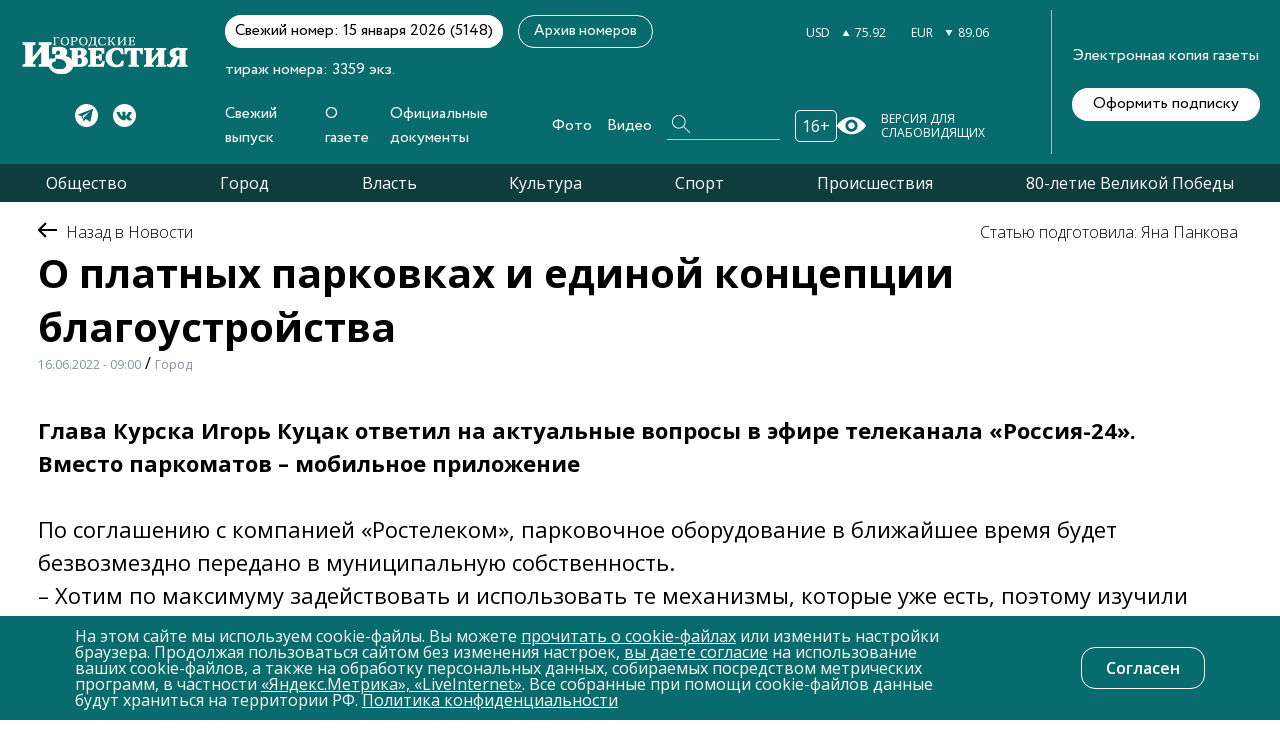

--- FILE ---
content_type: text/html; charset=UTF-8
request_url: https://gi-kursk.ru/news/city/43358/
body_size: 47611
content:
<!doctype html>
<html lang="en">
<head>
<!-- Yandex.Metrika counter -->
<script type="text/javascript" >
   (function(m,e,t,r,i,k,a){m[i]=m[i]||function(){(m[i].a=m[i].a||[]).push(arguments)};
   m[i].l=1*new Date();k=e.createElement(t),a=e.getElementsByTagName(t)[0],k.async=1,k.src=r,a.parentNode.insertBefore(k,a)})
   (window, document, "script", "https://mc.yandex.ru/metrika/tag.js", "ym");

   ym(88288193, "init", {
        clickmap:true,
        trackLinks:true,
        accurateTrackBounce:true,
        webvisor:true
   });
</script>
<noscript><div><img src="https://mc.yandex.ru/watch/88288193" style="position:absolute; left:-9999px;" alt="" /></div></noscript>
<!-- /Yandex.Metrika counter -->
<!-- Yandex.RTB -->
<script>window.yaContextCb=window.yaContextCb||[]</script>
<script src="https://yandex.ru/ads/system/context.js" async></script>
<!-- /Yandex.RTB -->

	<link href="/bitrix/js/ui/design-tokens/dist/ui.design-tokens.css?175302622724720" type="text/css"  rel="stylesheet" />
<link href="/local/templates/gikursk/components/bitrix/news/news/bitrix/news.detail/.default/style.css?1628258728155" type="text/css"  rel="stylesheet" />
<link href="/bitrix/components/bitrix/catalog.comments/templates/.default/style.css?16282587534569" type="text/css"  rel="stylesheet" />
<link href="/bitrix/panel/main/popup.css?175302641622696" type="text/css"  rel="stylesheet" />
<link href="/bitrix/components/bitrix/blog/templates/.default/style.css?175302646033777" type="text/css"  rel="stylesheet" />
<link href="/bitrix/components/bitrix/blog/templates/.default/themes/green/style.css?16282587461140" type="text/css"  rel="stylesheet" />
<link href="/bitrix/components/bitrix/catalog.comments/templates/.default/themes/blue/style.css?162825875324" type="text/css"  rel="stylesheet" />
<link href="/local/templates/gikursk/components/bitrix/news.list/news_more/style.css?1628258728150" type="text/css"  rel="stylesheet" />
<link href="/local/templates/gikursk/styles/404.css?162825872911322" type="text/css"  data-template-style="true"  rel="stylesheet" />
<link href="/local/templates/gikursk/styles/archive_numbers.css?16282587298010" type="text/css"  data-template-style="true"  rel="stylesheet" />
<link href="/local/templates/gikursk/styles/bootstrap.css?1628258729198535" type="text/css"  data-template-style="true"  rel="stylesheet" />
<link href="/local/templates/gikursk/styles/swiper-bundle.css?162825872916541" type="text/css"  data-template-style="true"  rel="stylesheet" />
<link href="/local/templates/gikursk/styles/contact.css?16282587293719" type="text/css"  data-template-style="true"  rel="stylesheet" />
<link href="/local/templates/gikursk/styles/main.css?173528975287364" type="text/css"  data-template-style="true"  rel="stylesheet" />
<link href="/local/templates/gikursk/styles/news_page.css?176163829935855" type="text/css"  data-template-style="true"  rel="stylesheet" />
<link href="/local/templates/gikursk/styles/photo-galery.css?162825872917766" type="text/css"  data-template-style="true"  rel="stylesheet" />
<link href="/local/templates/gikursk/styles/photo-report.css?162825872928257" type="text/css"  data-template-style="true"  rel="stylesheet" />
<link href="/local/templates/gikursk/styles/result-search.css?162825872930557" type="text/css"  data-template-style="true"  rel="stylesheet" />
<link href="/local/templates/gikursk/styles/team_page.css?16282587294657" type="text/css"  data-template-style="true"  rel="stylesheet" />
<link href="/local/templates/gikursk/styles/video.css?162825872922016" type="text/css"  data-template-style="true"  rel="stylesheet" />
<link href="/local/templates/gikursk/styles/video-galery.css?162825872919050" type="text/css"  data-template-style="true"  rel="stylesheet" />
<link href="/local/templates/gikursk/styles/jquery.fancybox.min.css?162825872912971" type="text/css"  data-template-style="true"  rel="stylesheet" />
<link href="/local/templates/gikursk/static/styles/main.css?173529355656664" type="text/css"  data-template-style="true"  rel="stylesheet" />
<link href="/local/templates/gikursk/static/styles/datepicker.min.css?162825872812257" type="text/css"  data-template-style="true"  rel="stylesheet" />
<link href="/local/templates/gikursk/components/bitrix/menu/social/style.css?1628258728581" type="text/css"  data-template-style="true"  rel="stylesheet" />
<link href="/local/templates/gikursk/components/bitrix/menu/base/style.css?1628258728581" type="text/css"  data-template-style="true"  rel="stylesheet" />
<link href="/bitrix/components/niges/cookiesaccept/templates/.default/style.css?17616368172819" type="text/css"  data-template-style="true"  rel="stylesheet" />
<link href="/local/templates/gikursk/styles.css?17616386538194" type="text/css"  data-template-style="true"  rel="stylesheet" />
<link href="/local/templates/gikursk/template_styles.css?16764797055800" type="text/css"  data-template-style="true"  rel="stylesheet" />
<script type="text/javascript">if(!window.BX)window.BX={};if(!window.BX.message)window.BX.message=function(mess){if(typeof mess==='object'){for(let i in mess) {BX.message[i]=mess[i];} return true;}};</script>
<script type="text/javascript">(window.BX||top.BX).message({'JS_CORE_LOADING':'Загрузка...','JS_CORE_NO_DATA':'- Нет данных -','JS_CORE_WINDOW_CLOSE':'Закрыть','JS_CORE_WINDOW_EXPAND':'Развернуть','JS_CORE_WINDOW_NARROW':'Свернуть в окно','JS_CORE_WINDOW_SAVE':'Сохранить','JS_CORE_WINDOW_CANCEL':'Отменить','JS_CORE_WINDOW_CONTINUE':'Продолжить','JS_CORE_H':'ч','JS_CORE_M':'м','JS_CORE_S':'с','JSADM_AI_HIDE_EXTRA':'Скрыть лишние','JSADM_AI_ALL_NOTIF':'Показать все','JSADM_AUTH_REQ':'Требуется авторизация!','JS_CORE_WINDOW_AUTH':'Войти','JS_CORE_IMAGE_FULL':'Полный размер'});</script>

<script type="text/javascript" src="/bitrix/js/main/core/core.js?1753026541486439"></script>

<script>BX.setJSList(['/bitrix/js/main/core/core_ajax.js','/bitrix/js/main/core/core_promise.js','/bitrix/js/main/polyfill/promise/js/promise.js','/bitrix/js/main/loadext/loadext.js','/bitrix/js/main/loadext/extension.js','/bitrix/js/main/polyfill/promise/js/promise.js','/bitrix/js/main/polyfill/find/js/find.js','/bitrix/js/main/polyfill/includes/js/includes.js','/bitrix/js/main/polyfill/matches/js/matches.js','/bitrix/js/ui/polyfill/closest/js/closest.js','/bitrix/js/main/polyfill/fill/main.polyfill.fill.js','/bitrix/js/main/polyfill/find/js/find.js','/bitrix/js/main/polyfill/matches/js/matches.js','/bitrix/js/main/polyfill/core/dist/polyfill.bundle.js','/bitrix/js/main/core/core.js','/bitrix/js/main/polyfill/intersectionobserver/js/intersectionobserver.js','/bitrix/js/main/lazyload/dist/lazyload.bundle.js','/bitrix/js/main/polyfill/core/dist/polyfill.bundle.js','/bitrix/js/main/parambag/dist/parambag.bundle.js']);
</script>
<script type="text/javascript">(window.BX||top.BX).message({'JS_CORE_LOADING':'Загрузка...','JS_CORE_NO_DATA':'- Нет данных -','JS_CORE_WINDOW_CLOSE':'Закрыть','JS_CORE_WINDOW_EXPAND':'Развернуть','JS_CORE_WINDOW_NARROW':'Свернуть в окно','JS_CORE_WINDOW_SAVE':'Сохранить','JS_CORE_WINDOW_CANCEL':'Отменить','JS_CORE_WINDOW_CONTINUE':'Продолжить','JS_CORE_H':'ч','JS_CORE_M':'м','JS_CORE_S':'с','JSADM_AI_HIDE_EXTRA':'Скрыть лишние','JSADM_AI_ALL_NOTIF':'Показать все','JSADM_AUTH_REQ':'Требуется авторизация!','JS_CORE_WINDOW_AUTH':'Войти','JS_CORE_IMAGE_FULL':'Полный размер'});</script>
<script type="text/javascript">(window.BX||top.BX).message({'LANGUAGE_ID':'ru','FORMAT_DATE':'DD.MM.YYYY','FORMAT_DATETIME':'DD.MM.YYYY HH:MI:SS','COOKIE_PREFIX':'BITRIX_SM','SERVER_TZ_OFFSET':'10800','UTF_MODE':'Y','SITE_ID':'s1','SITE_DIR':'/','USER_ID':'','SERVER_TIME':'1769269768','USER_TZ_OFFSET':'0','USER_TZ_AUTO':'Y','bitrix_sessid':'85a0278de8a602fcfd94db76684103ea'});</script>


<script type="text/javascript" src="/bitrix/js/ui/dexie/dist/dexie3.bundle.js?1753026210188902"></script>
<script type="text/javascript" src="/bitrix/js/main/core/core_ls.js?162825876410430"></script>
<script type="text/javascript" src="/bitrix/js/main/core/core_fx.js?162825876416888"></script>
<script type="text/javascript" src="/bitrix/js/main/core/core_frame_cache.js?175302654117037"></script>
<script type="text/javascript" src="/bitrix/js/main/pageobject/pageobject.js?1628258765864"></script>
<script type="text/javascript" src="/bitrix/js/main/core/core_window.js?175302609198768"></script>
<meta name="Content-Type" content="text/html;charset=UTF-8">
<meta name="viewport" content="width=device-width,height=device-height, initial-scale=1.0, user-scalable=no,maximum-scale=1.0, minimal-ui"/>
<link rel="shortcut icon" href="/favicon.png" type="image/x-icon">
<link rel="icon" type="image/jpeg" href="/local/templates/gikursk/static/imgs/favicon.jpg">
<link href="https://fonts.googleapis.com/css2?family=Open+Sans:wght@300;400;600;700&display=swap" rel="stylesheet">
<script type="text/javascript">
if (window == window.top) {
	document.addEventListener("DOMContentLoaded", function() {
		var div = document.createElement("div"); div.innerHTML = ' <div id="nca-cookiesaccept-line" class="nca-cookiesaccept-line style-1 "> <div id="nca-nca-position-left"id="nca-bar" class="nca-bar nca-style- nca-animation-none nca-position-left"> <div class="nca-cookiesaccept-line-text">На этом сайте мы используем cookie-файлы. Вы можете <a href="/privacy/cookie.php" target="_blank">прочитать о cookie-файлах</a> или изменить настройки браузера. Продолжая пользоваться сайтом без изменения настроек, <a href="/privacy-consent.php" target="_blank">вы даете согласие</a> на использование ваших cookie-файлов, а также на обработку персональных данных, собираемых посредством метрических программ, в частности <a href="/documents/files/soglasie_ym_li.pdf" target="_blank">«Яндекс.Метрика», «LiveInternet»</a>. Все собранные при помощи cookie-файлов данные будут храниться на территории РФ. <a href="/privacy/" target="_blank">Политика конфиденциальности</a></div> <div><button type="button" id="nca-cookiesaccept-line-accept-btn" onclick="ncaCookieAcceptBtn()" >Согласен</button></div> </div> </div> ';
		document.body.appendChild(div);
	});
}
function ncaCookieAcceptBtn(){ 
	var alertWindow = document.getElementById("nca-cookiesaccept-line"); alertWindow.remove();
	var cookie_string = "NCA_COOKIE_ACCEPT_2" + "=" + escape("Y"); 
	var expires = new Date((new Date).getTime() + (1000 * 60 * 60 * 24 * 1500)); 
	cookie_string += "; expires=" + expires.toUTCString(); 
	cookie_string += "; path=" + escape ("/"); 
	document.cookie = cookie_string; 	
}
function ncaCookieAcceptCheck(){
	var closeCookieValue = "N"; 
	var value = "; " + document.cookie;
	var parts = value.split("; " + "NCA_COOKIE_ACCEPT_2" + "=");
	if (parts.length == 2) { 
		closeCookieValue = parts.pop().split(";").shift(); 
	}
	if(closeCookieValue != "Y") { 
		/*document.head.insertAdjacentHTML("beforeend", "<style>#nca-cookiesaccept-line {display:flex}</style>")*/
	} else { 
		document.head.insertAdjacentHTML("beforeend", "<style>#nca-cookiesaccept-line {display:none}</style>")
	}
}
ncaCookieAcceptCheck();
</script>
 <style> .nca-cookiesaccept-line { box-sizing: border-box !important; margin: 0 !important; border: none !important; width: 100% !important; min-height: 10px !important; max-height: 250px !important; display: block; clear: both !important; padding: 12px !important; position: fixed; bottom: 0px !important; opacity: 1; transform: translateY(0%); z-index: 99999; } .nca-cookiesaccept-line > div { display: flex; align-items: center; } .nca-cookiesaccept-line > div > div { padding-left: 5%; padding-right: 5%; } .nca-cookiesaccept-line a { color: inherit; text-decoration:underline; } @media screen and (max-width:767px) { .nca-cookiesaccept-line > div > div { padding-left: 1%; padding-right: 1%; } } </style> 



<script type="text/javascript" src="/local/templates/gikursk/static/js/jquery-3.6.0.min.js?173536763389501"></script>
<script type="text/javascript" src="/local/templates/gikursk/static/js/owl.carousel.min.js?173536758044342"></script>
<script type="text/javascript" src="/local/templates/gikursk/static/js/script.js?1628258728215444"></script>
<script type="text/javascript" src="/local/templates/gikursk/static/js/datepicker.min.js?162825872835542"></script>
<script type="text/javascript" src="/local/templates/gikursk/static/js/main.js?16282587283236"></script>
<script type="text/javascript" src="/local/templates/gikursk/js/swiper-bundle.js?1628258726369579"></script>
<script type="text/javascript" src="/local/templates/gikursk/js/custom.js?16283522141318"></script>
<script type="text/javascript" src="/local/templates/gikursk/js/add.js?1628258726719"></script>
<script type="text/javascript" src="/bitrix/components/bitrix/catalog.comments/templates/.default/script.js?16282587537355"></script>

<meta name="keywords" content="Новости Курска" />
<meta name="description" content="Глава Курска Игорь Куцак ответил на актуальные вопросы в эфире телеканала «Россия-24»." />

	<title>О платных парковках  и единой концепции благоустройства</title> 
	<link rel="apple-touch-icon" href="/local/templates/gikursk/static/icons/favicon.jpeg">
	<link rel="apple-touch-icon" sizes="76x76" href="/local/templates/gikursk/static/icons/favicon_76x76.jpeg">
	<link rel="apple-touch-icon" sizes="120x120" href="/local/templates/gikursk/static/icons/favicon_120x120.jpeg">
	<link rel="apple-touch-icon" sizes="152x152" href="/local/templates/gikursk/static/icons/favicon_152x152.jpeg">
	<meta name="yandex-verification" content="ebaa250ba35684c8" />

</head>
<body>
		
	<div class="header-shadow"></div>
	<div class="header">
		<div class="header-left">
			<a href="/" class="header-logo">
				<img src="/local/templates/gikursk/static/imgs/header-logo.svg" alt="">
			</a>
			

	<div class="header-socs">
	
					
			<a href="https://t.me/gikursk" rel="nofollow" target="_blank">
				<img src="/local/templates/gikursk/static/imgs/telegram.svg" alt="Telegram">
			</a>
			
					
			<a href="https://vk.com/gikursk" rel="nofollow" target="_blank">
				<img src="/local/templates/gikursk/static/imgs/soc2.svg" alt="Vk">
			</a>
			
			
	</div>

		</div>
		<div class="header-center">
			<div class="header-top">
				<div class="header-top-left">
					<div class="header-last">Свежий номер: 15 января 2026 (5148)</div>
					<div class="header-number">тираж номера: 3359 экз.</div>
					<a href="/paper/" class="header-archive standart-btn">Архив номеров</a>
				</div>
				<div class="header-top-right">
					<div class="header-pogoda">
						
					</div>
					<div class="header-curs">
						<div class="header-cur">
							<span>USD</span>
							<svg width="8" height="6" viewBox="0 0 8 6" fill="none" xmlns="http://www.w3.org/2000/svg">
								<path d="M4 6L0.535899 -6.52533e-07L7.4641 -4.68497e-08L4 6Z" fill="#FF0000"/>
							</svg>
							<span id="curUSD">77.17</span>
						</div>
						<div class="header-cur">
							<span>EUR</span>
							<svg width="8" height="6" viewBox="0 0 8 6" fill="none" xmlns="http://www.w3.org/2000/svg">
								<path d="M4 6L0.535899 -6.52533e-07L7.4641 -4.68497e-08L4 6Z" fill="#FF0000"/>
							</svg>
							<span id="curEUR">77.17</span>
						</div>
					</div>
				</div>
			</div>
			<div class="header-bottom">
				<div class="header-menu">
					
					
		
		<ul>
			
								
					<li>
						<a href="/release/">
							Свежий выпуск						</a>
						
												
					</li>
				
								
					<li>
						<a href="/collective/">
							О газете						</a>
						
												
					</li>
				
								
					<li>
						<a href="/documents/">
							Официальные документы						</a>
						
												
					</li>
				
								
					<li>
						<a href="/gallery/">
							Фото						</a>
						
												
					</li>
				
								
					<li>
						<a href="/video/">
							Видео						</a>
						
												
					</li>
				
			
		</ul>
	
					
					<div class="header-search">
						<form action="/search/">
							<input type="text" name="q" placeholder="Найти">
							<button type="submit">
								<svg width="18" height="18" viewBox="0 0 18 18" fill="none" xmlns="http://www.w3.org/2000/svg">
									<path d="M6.82693 0.000126703C3.07219 -0.0226581 0.0228826 3.03051 0.000126543 6.79C-0.0226295 10.5495 3.02668 13.6027 6.78142 13.6254C8.44261 13.6254 10.0355 13.033 11.2871 11.9394L17.2037 17.8634C17.3857 18.0457 17.6815 18.0457 17.8636 17.8634C18.0456 17.6811 18.0456 17.3849 17.8636 17.2027L11.947 11.2786C14.4274 8.47608 14.1544 4.16975 11.3326 1.6862C10.1038 0.59253 8.48812 0.000126703 6.82693 0.000126703ZM0.933124 6.81278C0.910368 3.55456 3.55007 0.911518 6.80417 0.888733C10.0583 0.865948 12.698 3.50899 12.7207 6.76722C12.7435 10.0254 10.1038 12.6685 6.84969 12.6913H6.82693C3.57282 12.6913 0.95588 10.071 0.933124 6.81278Z" fill="white"/>
								</svg>
							</button>
						</form>	
					</div>
					<div class="header-vozr-trigger">
						<span>16+</span>
					</div>
				</div>
				<div class="header-see">
					<img src="/local/templates/gikursk/static/imgs/hsee.svg" alt="">
					<span>Версия для слабовидящих</span>
				</div>
			</div>
		</div>
		<div class="header-right">
			<span>Электронная копия газеты</span>
			<a href="/subscription/" class="header-right-btn">Оформить подписку</a>
		</div>
		<div class="header-mobile md-show">
			<div class="header-sidebar-trigger">
				<img src="/local/templates/gikursk/static/imgs/hm1.svg" alt="">
			</div>
			<div class="header-vozr-trigger">
				<span>16+</span>
			</div>
			<div class="header-search-trigger">
				<img src="/local/templates/gikursk/static/imgs/hm2.svg" alt="">
			</div>
			<div class="header-burger ">
				<div></div>
				<div></div>
				<div></div>
			</div>
		</div>
		<div class="burger" id="burger" style="display: none">
			<div class="wrap">
				<b>Меню</b>
				
<ul>

			<li>
			<a href="/release/">
								<span>Свежий выпуск</span>
			</a>
		</li>
		
			<li>
			<a href="/collective/">
								<span>О газете</span>
			</a>
		</li>
		
			<li>
			<a href="/documents/">
								<span>Официальные документы</span>
			</a>
		</li>
		
			<li>
			<a href="/gallery/">
								<span>Фото</span>
			</a>
		</li>
		
			<li>
			<a href="/video/">
								<span>Видео</span>
			</a>
		</li>
		

</ul>
<br>
				<b>Рубрики</b>
<ul>
								
				
				<li><a href="/news/society/">Общество</a></li>
				
								
				
				<li><a href="/news/city/">Город</a></li>
				
								
				
				<li><a href="/news/government/">Власть</a></li>
				
								
				
				<li><a href="/news/culture/">Культура</a></li>
				
								
				
				<li><a href="/news/sport/">Спорт</a></li>
				
								
				
				<li><a href="/news/incidents/">Происшествия</a></li>
				
								
				
				<li><a href="/news/80-letie-velikoy-pobedy/">80-летие Великой Победы</a></li>
				
								</ul>
			</div>
		</div>
		<div class="burger" id="search" style="display: none">
			<div class="wrap">
				<form class="header-search" action="/search/">
					<input type="text" name="q" placeholder="Найти">
					<button type="submit">
						<svg width="18" height="18" viewBox="0 0 18 18" fill="none" xmlns="http://www.w3.org/2000/svg">
							<path d="M6.82693 0.000126703C3.07219 -0.0226581 0.0228826 3.03051 0.000126543 6.79C-0.0226295 10.5495 3.02668 13.6027 6.78142 13.6254C8.44261 13.6254 10.0355 13.033 11.2871 11.9394L17.2037 17.8634C17.3857 18.0457 17.6815 18.0457 17.8636 17.8634C18.0456 17.6811 18.0456 17.3849 17.8636 17.2027L11.947 11.2786C14.4274 8.47608 14.1544 4.16975 11.3326 1.6862C10.1038 0.59253 8.48812 0.000126703 6.82693 0.000126703ZM0.933124 6.81278C0.910368 3.55456 3.55007 0.911518 6.80417 0.888733C10.0583 0.865948 12.698 3.50899 12.7207 6.76722C12.7435 10.0254 10.1038 12.6685 6.84969 12.6913H6.82693C3.57282 12.6913 0.95588 10.071 0.933124 6.81278Z" fill="white"/>
						</svg>
					</button>
				</form>
			</div>
		</div>
	</div>
			<div class="header_two">
				<ul>
								
				
				<li><a href="/news/society/">Общество</a></li>
				
								
				
				<li><a href="/news/city/">Город</a></li>
				
								
				
				<li><a href="/news/government/">Власть</a></li>
				
								
				
				<li><a href="/news/culture/">Культура</a></li>
				
								
				
				<li><a href="/news/sport/">Спорт</a></li>
				
								
				
				<li><a href="/news/incidents/">Происшествия</a></li>
				
								
				
				<li><a href="/news/80-letie-velikoy-pobedy/">80-летие Великой Победы</a></li>
				
								</ul>
			</div>
<!-- Yandex.RTB R-A-2244305-3 -->
<div id="yandex_rtb_R-A-2244305-3"></div>
<script>
window.yaContextCb.push(() => {
    Ya.Context.AdvManager.render({
        "blockId": "R-A-2244305-3",
        "renderTo": "yandex_rtb_R-A-2244305-3"
    })
})
</script>

<main class="news-main-page">
	
<div class="container">
	<div class="main">

		<div class="navigation_news">
			<a href="/news/">
				<img alt="arrow" src="/local/templates/gikursk/img/Arrow 1.png">
				<span class="navigation_news_title"> Назад в Новости</span>
			</a>
		</div>
		<div class="nav_author_date">
			<div class="navigation_and_title">
				<h1 class="important_news_title">О платных парковках  и единой концепции благоустройства</h1>
				<time class="navigation_date" datetime="1655359200">16.06.2022 - 09:00</time> / <span class="navigation_date">Город</span>
		   </div>
					   <div class="author_news">
			   <div class="author_title"></div>
			   <div class="info_author">
				   					<div class="name_author">
						<span> Статью подготовила: Яна Панкова </span>
					</div>
			   </div>
		   </div>
					</div>
	</div>
	<div class="content">
		
				
			<div class="big-text">
				Глава Курска Игорь Куцак ответил на актуальные вопросы в эфире телеканала «Россия-24».<br>			</div>
		
		
		<div>
 <b>
	Вместо паркоматов – мобильное приложение</b>
</div>
<div>
 <b><br>
 </b>
</div>
 По соглашению с компанией «Ростелеком», парковочное оборудование в ближайшее время будет безвозмездно передано в муниципальную собственность. <br>
 – Хотим по максимуму задействовать и использовать те механизмы, которые уже есть, поэтому изучили опыт коллег, которые этот путь уже прошли. Рассматривали большое количество регионов, в том числе и Белгородскую область, – отметил глава города. – Специалисты проанализировали возможности курского оборудования, приняты решения по его оптимизации и модернизации. Следующий шаг – синхронизация оператора с юридической составляющей.<br>
 Игорь Куцак рассказал, что от существующих паркоматов придется отказаться, так как технологии поменялись – сейчас достаточно иметь мобильное приложение, чтобы увидеть свободные места, посмотреть оптимальный маршрут движения и выбрать тариф, который подходит конкретному жителю. Будет введен дифференцированный тариф, чтобы по максимуму удовлетворить потребности горожан. Парковки оборудуют камерами видеонаблюдения и фиксации нарушений правил парковки и дорожного движения. Около 25 видов нарушений будут фиксироваться и автоматически направляться в ГИБДД.<br>
 Немаловажно применять к нарушителям эффективные меры. По мнению главы Курска, самая действенная – это эвакуация неправильно припаркованного автомобиля.<br>
 – Будем подходить к этому крайне осторожно и постепенно, максимально информируя жителей. Чтобы человек, если уж и пошел на нарушение, то осознавал, что за этим последует наказание, – отметил Игорь Куцак.<br>
 <br>
<div>
 <b>
	В одном стиле</b>
</div>
<div>
 <br>
</div>
 Разрабатывая единую концепцию благоустройства, специалисты Центра компетенций и городского комитета архитектуры уходят от единичных элементов, подходят к решению вопроса шире. Ведется большая системная работа, направленная на общую визуализацию и объединение всех ландшафтных и архитектурных решений.<br>
 На базе комитета архитектуры появится отдельное подразделение, которое и будет заниматься общей концепцией, стилистикой украшения и озеленения города. Подобный отдел существует в Белгороде.<br>
 – Часто получается так, что в рамках контракта высаживаются деревья, а после его завершения за насаждениями уже нет должного ухода. Хотим в корне это изменить, чтобы у всех мероприятий по озеленению города был долгий жизненный цикл, – подчеркнул глава Курска.<br>
<div>
	 Игорь Куцак попросил горожан набраться терпения – для украшения областного центра требуется комплексный подход, который свяжет и озеленение, и архитектуру. <br>
</div>
<div>
 <br>
</div>
<div>
 <b>
	Помощь предпринимателям</b>
</div>
<div>
 <br>
</div>
<div>
	 Игорь Куцак рассказал, что в условиях внешнего санкционного давления было принято соответствующее постановление о первоочередных мерах поддержки бизнеса. Так, комитет по управлению муниципальным имуществом города предоставляет отсрочку арендаторам на полгода по платежам по договорам, заключенным до 1 марта текущего года. Кроме того, принят мораторий на увеличение арендной ставки по существующим договорам. Мэр отметил, что это тяжелое решение, ведь для развития бюджета требуется увеличение доходной части. <br>
	 Также принято решение об отмене в этом году платы за размещение летних площадок при стационарных предприятиях общественного питания. Муниципальные рынки ввели дифференцированные ставки. Так, некоторые места для людей, ведущих личное подсобное хозяйство, предоставляются бесплатно.<br>
	 Депутаты Горсобрания рассматривают возможность введения пониженной ставки по налогу на имущество для физических и юридических лиц. Сюда входят в том числе и коммерческая недвижимость, офисные и торговые помещения. Законодателем предусмотрена ставка в 2%, но в Курске рассматривают ставку в 1%.
</div>
<div>
 <br>
</div>
<div>
 <span style="font-size: 8pt;">
	Фото Влада МАЛЫШКО</span><br>
</div>
        <div class="forum">
            

            
<div id="soc_comments_div_43358" class="bx_soc_comments_div bx_important bx_blue"><div id="soc_comments_43358" class="bx-catalog-tab-section-container">
	<ul class="bx-catalog-tab-list" style="left: 0;"><li id="soc_comments_43358BLOG"><span>Комментарии</span></li></ul>
	<div class="bx-catalog-tab-body-container">
		<div class="bx-catalog-tab-container"><div id="soc_comments_43358BLOG_cont" class="tab-off"><div id="bx-cat-soc-comments-blg_43358">Загрузка комментариев...</div></div></div>
	</div>
</div>
</div>
<script type="text/javascript">
var obCatalogComments_43358 = new JCCatalogSocnetsComments({'serviceList':{'blog':true},'settings':{'blog':{'ajaxUrl':'/bitrix/components/bitrix/catalog.comments/templates/.default/ajax.php?IBLOCK_ID=1&ELEMENT_ID=43358&SITE_ID=s1','ajaxParams':[],'contID':'bx-cat-soc-comments-blg_43358'}},'tabs':{'activeTabId':'BLOG','tabsContId':'soc_comments_43358','tabList':['BLOG']}});
</script>
        </div>



        <!--
            <div class="dop-news">
                <a href="" class="dop-news__link">
                    <div class="dop-news__title"></div>
                </a>
                <div class="dop-news__block">
                    <div class="dop-news__img">
                        <img src="" alt="">
                    </div>
                    <div class="dop-news__text">
                                            </div>
                </div>
            </div>
        -->
				
				
				
				
		<div class="subtitles"></div>
		
		
		<div class="link">
			<div class="link_social">
				Поделитесь с друзьями:
				<div class="icon_share">
<div class="rambler-share"></div>
<script>
(function() {
var init = function() {
RamblerShare.init('.rambler-share', {
	"style": {
		"tooltipBorderRadius": 1,
		"tooltipFontSize": 13,
		"tooltipFontWeight": 400,
		"tooltipBoxShadowColor": "#fff",
		"tooltipBoxShadowOffsetY": 0,
		"tooltipBackground": "#343b4c",
		"tooltipColor": "#fff"
	},
	"utm": "utm_medium=social",
	"counters": false,
	"buttons": [
		"vkontakte",
		"max",
		"telegram",
		"odnoklassniki",
		"viber",
		"whatsapp"
	]
});
};
var script = document.createElement('script');
script.onload = init;
script.async = true;
script.src = 'https://developers.rambler.ru/likes/v1/widget.js';
document.head.appendChild(script);
})();
</script>

				</div>
			</div>
		</div>
		
				
		


			<div class="banner">
				<a href="">
					<img src="" alt="">
				</a>
			</div>


		<div class="email_send">
			<div class="send_emails_text">
				<svg width="66" height="48" viewBox="0 0 66 48" fill="none" xmlns="http://www.w3.org/2000/svg">
					<path d="M60.1992 0.796875H5.80078C2.59579 0.796875 0 3.40877 0 6.59766V41.4023C0 44.6102 2.61486 47.2031 5.80078 47.2031H60.1992C63.3774 47.2031 66 44.6211 66 41.4023V6.59766C66 3.41445 63.4145 0.796875 60.1992 0.796875ZM59.3869 4.66406C58.2017 5.84291 37.806 26.1312 37.1018 26.8317C36.0061 27.9274 34.5495 28.5307 33 28.5307C31.4505 28.5307 29.9939 27.9273 28.8946 26.8281C28.421 26.3569 8.25039 6.29266 6.61315 4.66406H59.3869ZM3.86719 40.6152V7.38721L20.5783 24.0103L3.86719 40.6152ZM6.6156 43.3359L23.3202 26.7376L26.1637 29.5662C27.9898 31.3923 30.4176 32.3979 33 32.3979C35.5824 32.3979 38.0102 31.3923 39.8327 29.5698L42.6798 26.7376L59.3844 43.3359H6.6156ZM62.1328 40.6152L45.4217 24.0103L62.1328 7.38721V40.6152Z" fill="white"></path>
				</svg>
			</div>
			<div class="emai_send_text">Получайте свежие<br>материалы на почту</div>
			<div class="send_emails d5-right-new">
				<a href="/subscription/">Подписаться</a>
			</div>
		</div>
	</div>
</div>
			</main>

<div class="container">
<!-- Yandex.RTB C-A-2244305-1 -->
	<div id="yandex_rtb_C-A-2244305-1"></div>
	<script>window.yaContextCb.push(()=>{
	  Ya.Context.AdvManager.renderWidget({
	    renderTo: 'yandex_rtb_C-A-2244305-1',
	    blockId: 'C-A-2244305-1'
	  })
	})</script>
</div>


	<aside class="container">
		<div class="read_too_title">ЧИТАЙТЕ ТАКЖЕ НА САЙТЕ:</div>
		<div class="read_too_title_mob">ПОСЛЕДНИЕ НОВОСТИ:</div>
			<div class="sections" data-elementid="43358">

									<div class="section active" data-id="1" data-url="/news/city/">
					Город				</div>
									<div class="section" data-id="2" data-url="/news/incidents/">
					Происшествия				</div>
									<div class="section" data-id="3" data-url="/news/culture/">
					Культура				</div>
									<div class="section" data-id="4" data-url="/news/sport/">
					Спорт				</div>
									<div class="section" data-id="7" data-url="/news/new/">
					Новые				</div>
									<div class="section" data-id="8" data-url="/news/government/">
					Власть				</div>
									<div class="section" data-id="9" data-url="/news/actual/">
					Актуально				</div>
									<div class="section" data-id="10" data-url="/news/society/">
					Общество				</div>
									<div class="section" data-id="12" data-url="/news/80-letie-velikoy-pobedy/">
					80-летие Великой Победы				</div>
								</div>
			</aside>
	<aside class="read_too">
		<div class="read_too_col js-ajax-container">


<!-- Yandex.RTB R-A-2244305-3 -->
<div id="yandex_rtb_R-A-2244305-3"></div>
<script>
window.yaContextCb.push(() => {
    Ya.Context.AdvManager.render({
        "blockId": "R-A-2244305-3",
        "renderTo": "yandex_rtb_R-A-2244305-3"
    })
})
</script>

	
		
		<a class="sblock1-left" href="/news/city/85083/">
			<time class="standart-date" datetime="">23 января 15:40</time>
			<h2 class="standart-ttl">В центре Курска начали восстанавливать поврежденны...</h2>
			<p class="standart-text">Подрядчик оперативно приступил к выполнению мероприятий. Кроме опор, обновят светильники и повесят белт-лайты.</p>
			<div class="standart-city">Город</div>
		</a>
	
		
		<a class="sblock1-left" href="/news/city/85081/">
			<time class="standart-date" datetime="">23 января 15:05</time>
			<h2 class="standart-ttl">В Курске молодогвардейцам вручили награды</h2>
			<p class="standart-text">В преддверии Дня студента глава города Евгений Маслов встретился с молодогвардейцами и членами гуманитарной миссии из различных регионов нашей большой страны.</p>
			<div class="standart-city">Город</div>
		</a>
	
		
		<a class="sblock1-left" href="/news/city/85080/">
			<time class="standart-date" datetime="">23 января 14:48</time>
			<h2 class="standart-ttl">Жители частного сектора Курска благодарят власть з...</h2>
			<p class="standart-text">В холодную зиму – теплые слова благодарности. Нынешняя зима выдалась по-настоящему снежной. И если для детворы она всегда приносит радость, то взрослым зачастую...</p>
			<div class="standart-city">Город</div>
		</a>
	
		
		<a class="sblock1-left" href="/news/city/85079/">
			<time class="standart-date" datetime="">23 января 14:09</time>
			<h2 class="standart-ttl">У курянина в храме украли барсетку с 9000 рублей</h2>
			<p class="standart-text">Установить подозреваемого в краже удалось оперативникам Северного отдела полиции.</p>
			<div class="standart-city">Город</div>
		</a>
	
	

<div class="container">
<!-- Yandex.RTB R-A-2244305-2 -->
<div id="yandex_rtb_R-A-2244305-2"></div>
<script>
window.yaContextCb.push(() => {
    Ya.Context.AdvManager.render({
        "blockId": "R-A-2244305-2",
        "renderTo": "yandex_rtb_R-A-2244305-2",
        "type": "feed"
    })
})
</script>
</div>
		</div>

			<div class="container">

		<div class="all-link">

			<a class="js-sectionLink" href="/news/city/">Все новости раздела</a>
		</div>
	</div>
		</aside>

<div class="container">
<!-- Yandex.RTB R-A-2244305-2 -->
<div id="yandex_rtb_R-A-2244305-2"></div>
<script>
window.yaContextCb.push(() => {
    Ya.Context.AdvManager.render({
        "blockId": "R-A-2244305-2",
        "renderTo": "yandex_rtb_R-A-2244305-2",
        "type": "feed"
    })
})
</script>
</div>
<div class="footer">
<footer class="wrap">

<div class="footer-top">
<a href="/" class="footer-logo" style="width: 175px">
<img src="/local/templates/gikursk/static/imgs/header-logo.svg" alt="" style="width: 100%;">
</a>
<div class="footer-menu md-hide">

<ul>

			<li class="active">
			<a href="/news/">
								<span>Новости</span>
			</a>
		</li>
		
			<li>
			<a href="/collective/">
								<span>О газете</span>
			</a>
		</li>
		
			<li>
			<a href="/gallery/">
								<span>Галерея</span>
			</a>
		</li>
		
			<li>
			<a href="/vacancy/">
								<span>Вакансии</span>
			</a>
		</li>
		
			<li>
			<a href="/ad/">
								<span>Реклама в газете</span>
			</a>
		</li>
		

</ul>
<form action="/search/" class="header-search">
<input type="text" placeholder="Найти" name="q">
<button type="submit">
<svg width="18" height="18" viewBox="0 0 18 18" fill="none" xmlns="http://www.w3.org/2000/svg">
<path d="M6.82693 0.000126703C3.07219 -0.0226581 0.0228826 3.03051 0.000126543 6.79C-0.0226295 10.5495 3.02668 13.6027 6.78142 13.6254C8.44261 13.6254 10.0355 13.033 11.2871 11.9394L17.2037 17.8634C17.3857 18.0457 17.6815 18.0457 17.8636 17.8634C18.0456 17.6811 18.0456 17.3849 17.8636 17.2027L11.947 11.2786C14.4274 8.47608 14.1544 4.16975 11.3326 1.6862C10.1038 0.59253 8.48812 0.000126703 6.82693 0.000126703ZM0.933124 6.81278C0.910368 3.55456 3.55007 0.911518 6.80417 0.888733C10.0583 0.865948 12.698 3.50899 12.7207 6.76722C12.7435 10.0254 10.1038 12.6685 6.84969 12.6913H6.82693C3.57282 12.6913 0.95588 10.071 0.933124 6.81278Z" fill="white"/>
</svg>
</button>
</form>
</div>
<div class="footer-socs md-show">


	<div class="header-socs">
	
					
			<a href="https://t.me/gikursk" rel="nofollow" target="_blank">
				<img src="/local/templates/gikursk/static/imgs/telegram.svg" alt="Telegram">
			</a>
			
					
			<a href="https://vk.com/gikursk" rel="nofollow" target="_blank">
				<img src="/local/templates/gikursk/static/imgs/soc2.svg" alt="Vk">
			</a>
			
			
	</div>

</div>
</div>
<div class="footer-menu md-show">

<ul>

			<li class="active">
			<a href="/news/">
								<span>Новости</span>
			</a>
		</li>
		
			<li>
			<a href="/collective/">
								<span>О газете</span>
			</a>
		</li>
		
			<li>
			<a href="/gallery/">
								<span>Галерея</span>
			</a>
		</li>
		
			<li>
			<a href="/vacancy/">
								<span>Вакансии</span>
			</a>
		</li>
		
			<li>
			<a href="/ad/">
								<span>Реклама в газете</span>
			</a>
		</li>
		

</ul>
<form class="header-search" action="/search/">
<input type="text" name="q" placeholder="Найти">
<button type="submit">
<svg width="18" height="18" viewBox="0 0 18 18" fill="none" xmlns="http://www.w3.org/2000/svg">
<path d="M6.82693 0.000126703C3.07219 -0.0226581 0.0228826 3.03051 0.000126543 6.79C-0.0226295 10.5495 3.02668 13.6027 6.78142 13.6254C8.44261 13.6254 10.0355 13.033 11.2871 11.9394L17.2037 17.8634C17.3857 18.0457 17.6815 18.0457 17.8636 17.8634C18.0456 17.6811 18.0456 17.3849 17.8636 17.2027L11.947 11.2786C14.4274 8.47608 14.1544 4.16975 11.3326 1.6862C10.1038 0.59253 8.48812 0.000126703 6.82693 0.000126703ZM0.933124 6.81278C0.910368 3.55456 3.55007 0.911518 6.80417 0.888733C10.0583 0.865948 12.698 3.50899 12.7207 6.76722C12.7435 10.0254 10.1038 12.6685 6.84969 12.6913H6.82693C3.57282 12.6913 0.95588 10.071 0.933124 6.81278Z" fill="white"/>
</svg>
</button>
</form>
<a href="/paper/" class="header-archive standart-btn">Архив номеров</a>
</div>
<div class="footer-socs md-hide">


	<div class="header-socs">
	
					
			<a href="https://t.me/gikursk" rel="nofollow" target="_blank">
				<img src="/local/templates/gikursk/static/imgs/telegram.svg" alt="Telegram">
			</a>
			
					
			<a href="https://vk.com/gikursk" rel="nofollow" target="_blank">
				<img src="/local/templates/gikursk/static/imgs/soc2.svg" alt="Vk">
			</a>
			
			
	</div>

</div>

<div class="footer-middle">
<div class="footer-middle-col">
<div class="footer-middle-head">Адрес: 305000, г. Курск, ул. Ленина, зд. 2, ком. 344</div>
<div class="footer-btn-parent"><a href="/contacts/" class="header-archive standart-btn" rel="dofollow">Контакты</a></div>
<div class="footer-middle-head md-show">
<span>E-mail: <a href="mailto:gi-kursk@mail.ru" rel="nofollow">gi-kursk@mail.ru</a></span>
<span>Телефон сетевого издания «Городские известия»: <a href="phone:+74712731024" rel="nofollow">(4712) 73-10-24</a></span>
</div>
<div class="footer-bottom-left md-show">© Редакция газеты МБУ «Городские известия»,<br> 2008–2026</div>
<a href="/privacy/" class="md-show footer-policy" rel="dofollow">Политика конфиденциальности</a>
<a href="/documents/combat-corruption.php" class="md-show footer-policy" rel="dofollow">Противодействие коррупции</a>
<p>Сетевое издание «Городские известия» зарегистрировано в Роскомнадзоре 15 июля 2021 г.</p>
<p>Номер свидетельства Эл №ФС77-81459. Учредитель — Муниципальное бюджетное учреждение «Редакция газеты «Городские известия». Главный редактор - О.А. Роговская</p><br>
<p>Редакция не несет ответственности за содержание рекламных материалов. Реклама изготовлена и размещена на основе материалов, предоставленных заказчиком. Все рекламные предложения не являются публичной офертой. 
<a href="/privacy/" class="md-hide" rel="dofollow">Политика конфиденциальности</a>
<a href="/documents/combat-corruption.php" class="md-hide" rel="dofollow">Противодействие коррупции</a>
</p>
</div>
<div class="footer-middle-col">
<div class="footer-middle-head md-hide">
<span>Телефон сетевого издания:&nbsp;<a href="phone:+74712731024" rel="nofollow">(4712) 73-10-24</a></span>
<span>E-mail:&nbsp;<a href="mailto:gi-kursk@mail.ru" rel="nofollow">gi-kursk@mail.ru</a></span>
</div>
<div class="footer-btn-parent"></div>
<p>Сайт содержит материалы, охраняемые авторским правом, и средства индивидуализации (логотипы, фирменные знаки). Использование материалов сайта в интернете разрешено только с указанием гиперссылки на сайт <a style="display: inline-block;" href="http://gi-kursk.ru" rel="dofollow">https://gi-kursk.ru</a>. Использование материалов сайта в печати, ТВ и радио разрешено только с указанием названия сайта «Городские известия». К нарушителям данного положения применяются все меры, предусмотренные ст. 1301 ГК РФ.</p><br>
<p><a href="/rules/" rel="dofollow">Правила использования материалов</a></p><br>
<p>16+</p>
</div>
</div>

<div class="footer-bottom">
<div class="footer-bottom-left md-hide">© Редакция газеты «Городские известия»<br> 2008–2026</div>
<div class="live_stat">
<!--LiveInternet counter-->
<a href="https://www.liveinternet.ru/click" target="_blank"><img id="licntDF8D" width="88" height="15" style="border:0" title="LiveInternet: показано число посетителей за сегодня"
src="[data-uri]" alt=""/></a>
<script>(function(d,s){d.getElementById("licntDF8D").src="https://counter.yadro.ru/hit?t23.13;r"+escape(d.referrer)+((typeof(s)=="undefined")?"":";s"+s.width+"*"+s.height+"*"+
(s.colorDepth?s.colorDepth:s.pixelDepth))+";u"+escape(d.URL)+";h"+escape(d.title.substring(0,150))+";"+Math.random()})(document,screen)</script>
<!--/LiveInternet-->
<!--YandexMetrika counter-->
<script type="text/javascript" >
   (function(m,e,t,r,i,k,a){m[i]=m[i]||function(){(m[i].a=m[i].a||[]).push(arguments)};
   m[i].l=1*new Date();k=e.createElement(t),a=e.getElementsByTagName(t)[0],k.async=1,k.src=r,a.parentNode.insertBefore(k,a)})
   (window, document, "script", "https://mc.yandex.ru/metrika/tag.js", "ym");

   ym(85029151, "init", {
        clickmap:true,
        trackLinks:true,
        accurateTrackBounce:true
   });
</script>
<noscript><div><img src="https://mc.yandex.ru/watch/85029151" style="position:absolute; left:-9999px;" alt="" /></div></noscript>
<!--/YandexMetrika-->
</div>
</div>

</footer>
	
</div>
</body>
</html>


--- FILE ---
content_type: text/css
request_url: https://gi-kursk.ru/local/templates/gikursk/static/styles/main.css?173529355656664
body_size: 56664
content:
/*@import "./styles/404.css";
@import "./styles/archive_numbers.css";
@import "./styles/bootstrap.css";
@import "./styles/swiper-bundle.css";
@import "./styles/contact.css";
@import "./styles/main.css";
@import "./styles/news_page.css";
@import "./styles/photo-galery.css";
@import "./styles/photo-report.css";
@import "./styles/result-search.css";
@import "./styles/team_page.css";
@import "./styles/video.css";
@import "./styles/video-galery.css";
@import "./styles/jquery.fancybox.min.css";*/

* {
	 -webkit-box-sizing: border-box;
	 -moz-box-sizing: border-box;
	 box-sizing: border-box;
	 -webkit-appearance: none;
	 -moz-appearance: none;
	 appearance: none;
	 max-width: 100%;
}
 html {
	 -webkit-text-size-adjust: none;
}
 html, body, div, span, applet, object, iframe, h1, h2, h3, h4, h5, h6, p, blockquote, pre, a, abbr, acronym, address, big, cite, code, del, dfn, em, img, ins, kbd, q, s, samp, small, strike, strong, sub, sup, tt, var, b, u, i, center, dl, dt, dd, ol, ul, li, fieldset, form, label, legend, table, caption, tbody, tfoot, thead, tr, th, td, article, aside, canvas, details, embed, figure, figcaption, footer, header, hgroup, menu, nav, output, ruby, section, summary, time, mark, audio, video {
	 margin: 0;
	 padding: 0;
	 border: 0;
	 font-size: 100%;
	 vertical-align: baseline;
}
 body.__hidden {
	 overflow: hidden;
}
 article, aside, details, figcaption, figure, footer, header, hgroup, menu, nav, section {
	 display: block;
}
 ol, ul {
	 list-style: none;
}
 blockquote, q {
	 quotes: none;
}
 blockquote:before, blockquote:after, q:before, q:after {
	 content: '';
	 content: none;
}
 table {
	 border-collapse: collapse;
	 border-spacing: 0;
}
 a {
	 text-decoration: none;
}

 .wrap .row{
	 margin-left: 0!important;
	 margin-right: 0!important;
 }

 input, textarea, button, select {
	 resize: none;
	 border: none;
	 background-color: transparent;
	 outline: none;
	 padding: 0;
}
 img {
	 border: 0;
	 vertical-align: top;
}
.banner img {
    width: 100%;
    height: auto;
}
 html, body {
	 -webkit-overflow-scrolling: touch;
}
 .flex_w {
	 display: flex;
	 flex-wrap: wrap;
}
 .flex_w.__ai_fs {
	 align-items: flex-start;
}
 .flex_w.__ai_fe {
	 align-items: flex-end;
}
 .flex_w.__ai_c {
	 align-items: center;
}
 .flex_w.__jc_sa {
	 justify-content: space-around;
}
 .flex_w.__jc_sb {
	 justify-content: space-between;
}
 .flex_w.__jc_c {
	 justify-content: center;
}

 footer.footer,header.header{
	 display: none!important;
 }
.page__photo-report .main__container .main__grid-wrap{
	padding-top: 0!important;
}
 @font-face {
	 font-family: "Circe";
	 src: url('../fonts/Circe-Regular.woff') format('woff');
	 font-weight: normal;
	 font-style: normal;
	 font-display: swap;
}
.page__photo-galery .main__grid-wrap{
	padding-top: 0!important;
}
 .show {
	 display: block !important;
}
 .hide, .xs-show, .sm-show, .md-show {
	 display: none !important;
}
 .flf {
	 float: left !important;
}
 .flr {
	 float: right !important;
}
 .clear {
	 display: block;
	 clear: both;
}
 .t_center {
	 text-align: center;
}
 .t_right {
	 text-align: right;
}
 .pos_rel {
	 position: relative;
}
 .ypos_ab {
	 position: absolute;
	 top: 50%;
	 -webkit-transform: translate(0,-50%);
	 -moz-transform: translate(0,-50%);
	 -ms-transform: translate(0,-50%);
	 -o-transform: translate(0,-50%);
	 transform: translate(0,-50%);
}
 .xpos_ab {
	 position: absolute;
	 left: 50%;
	 -webkit-transform: translate(-50%,0);
	 -moz-transform: translate(-50%,0);
	 -ms-transform: translate(-50%,0);
	 -o-transform: translate(-50%,0);
	 transform: translate(-50%,0);
}
 .pos_absc {
	 position: absolute;
	 top: 50%;
	 left: 50%;
	 -webkit-transform: translate(-50%,-50%);
	 -moz-transform: translate(-50%,-50%);
	 -ms-transform: translate(-50%,-50%);
	 -o-transform: translate(-50%,-50%);
	 transform: translate(-50%,-50%);
}
 .c_img {
	 width: 100% !important;
	 height: 100% !important;
	 object-fit: cover;
}
 .b_img {
	 background-size: cover;
	 background-position: center center;
	 background-repeat: no-repeat;
}
 .psevdo-item {
	 margin: 0 !important;
	 padding: 0 !important;
	 height: 0 !important;
	 opacity: 0 !important;
}
 body {
	 font-family: "Open Sans";
}
 a {
	 color: inherit;
}
 .wrap {
	 margin: 0 auto;
	 width: 1234px;
}
 .header {
	 position: absolute;
	 left: 0;
	 right: 0;
	 background: #086C6E;
	 top: 0;
	 z-index: 40;
	 color: #FFFFFF;
	 padding: 10px 30px 10px 70px;
	 justify-content: space-between;
	 display: flex;
	 align-items: center;
}
 .header-left {
	 width: 300px;
	 flex-shrink: 0;
	 display: flex;
	 align-items: center;
}
 .header-right {
	 align-self: stretch;
	 border-left: 1px solid #A6BDD2;
	 padding-left: 20px;
	 display: flex;
	 flex-direction: column;
	 align-items: center;
	 justify-content: center;
}
 .header-right span {
	 font-size: 16px;
	 line-height: 24px;
	 font-family: Circe;
	 margin-bottom: 20px;
	 text-align: center;
	 color: #FFFFFF;
}
 .header-right a {
	 font-size: 16px;
	 line-height: 24px;
	 background: #FFFFFF;
	 border-radius: 100px;
	 width: 188px;
	 height: 33px;
	 display: flex;
	 font-family: Circe;
	 align-items: center;
	 justify-content: center;
	 text-align: center;
	 color: #000000;
}
 .header-burger {
	 display: flex;
	 flex-direction: column;
	 margin-left: 25px;
	 width: 30px;
	 height: 20px;
	 justify-content: space-between;
}
 .header-burger div {
	 height: 4px;
	 background: white;
	 width: 100%;
	 border-radius: 10px;
}
 .header-center {
	 width: 100%;
	 padding: 15px;
	 position: relative;
	 margin-left: 100px;
}
 .header-block12 {
	 position: absolute;
	 right: -24px;
	 font-family: Circe;
	 font-style: normal;
	 font-weight: normal;
	 font-size: 16px;
	 line-height: 24px;
	 color: #81919D;
	 top: 0px;
}
 .header-pogoda {
	 font-size: 10px;
	 line-height: 14px;
	 display: flex;
	 align-items: center;
	 color: #FFFFFF;
	 margin-right: 20px;
}
 .header-pogoda svg {
	 margin-left: 5px;
	 margin-right: 20px;
}
 .header-top {
	 margin-bottom: 55px;
	 display: flex;
	 justify-content: space-between;
	 align-items: center;
}
 .header-top-right {
	 display: flex;
	 align-items: center;
}
 .header-top-left {
	 display: flex;
	 align-items: center;
}
 .header-last {
	 font-family: Circe;
	 font-style: normal;
	 font-weight: normal;
	 font-size: 16px;
	 line-height: 24px;
	 background: #FFFFFF;
	 height: 33px;
	 border-radius: 100px;
	 padding: 0 10px;
	 display: flex;
	 align-items: center;
	 justify-content: center;
	 color: #000000;
}
 .header-bottom {
	 display: flex;
	 justify-content: space-between;
	 align-items: center;
}
 .header-menu {
	 display: flex;
	 align-items: center;
}
 .header-menu li {
	 font-family: Circe;
	 font-style: normal;
	 font-weight: normal;
	 font-size: 16px;
	 line-height: 24px;
	 color: #FFFFFF;
	 margin-right: 40px;
}
 .header-menu ul {
	 display: flex;
	 align-items: center;
}
 .header-number {
	 font-family: Circe;
	 font-style: normal;
	 font-weight: normal;
	 font-size: 16px;
	 line-height: 24px;
	 color: #FFFFFF;
	 margin-left: 20px;
	 margin-right: 65px;
}
 .header-curs {
	 display: flex;
	 align-items: center;
}
 .header-cur {
	 display: flex;
	 align-items: center;
	 font-style: normal;
	 font-weight: normal;
	 margin-left: 25px;
	 font-size: 12px;
	 line-height: 16px;
	 color: #FFFFFF;
}
 .header-cur svg {
	 margin-right: 5px;
	 margin-left: 12px;
}
 .header-socs {
	 display: flex;
	 align-items: center;
}
 .header-socs a {
	 margin-left: 15px;
}
 .header-socs a:first-child {
	 margin-left: 0;
}
 .header-search {
	 display: flex;
	 align-items: center;
	 border-bottom: 1px solid #BAC5CE;
	 padding-bottom: 5px;
}
 .header-search button {
	 flex-shrink: 0;
}
 .header-search input {
	 color: white;
}
 .header-search input::placeholder {
	 color: white;
}
 .header-burger div {
	 -webkit-transition: all .6s;
	 -moz-transition: all .6s;
	 -ms-transition: all .6s;
	 -o-transition: all .6s;
	 transition: all .6s;
	 position: relative;
}
 .header-burger.active div:first-child {
	 top: 7px;
	 transform: rotate(-45deg);
}
 .header-burger.active div:last-child {
	 top: -8px;
	 transform: rotate(45deg);
}
 .header-burger.active div:nth-child(2) {
	 opacity: 0;
}
 button {
	 cursor: pointer;
}
 .standart-btn {
	 font-family: Circe;
	 font-style: normal;
	 font-weight: normal;
	 font-size: 15px;
	 line-height: 24px;
	 border: 1px solid #FFFFFF;
	 box-sizing: border-box;
	 border-radius: 100px;
	 height: 33px;
	 display: flex;
	 align-items: center;
	 justify-content: center;
	 padding: 0 15px;
	 color: #81919D;
}
 .header {
	 position: relative;
}
 .burger {
	 position: absolute;
	 height: 260px;
	 padding-top: 20px;
	 top: 100%;
	 left: 0;
	 right: 0;
	 background: #004445;
}
 .burger b {
	 font-style: normal;
	 font-weight: bold;
	 font-size: 25px;
	 line-height: 34px;
	 display: block;
	 margin-bottom: 20px;
	 color: #FFFFFF;
}
 .burger ul {
	 width: 900px;
	 display: flex;
	 flex-wrap: wrap;
	 justify-content: space-between;
}
 .burger ul li {
	 width: 33.33%;
	 font-size: 16px;
	 line-height: 22px;
	 color: #FFFFFF;
	 margin-top: 15px;
}
 .footer {
	 background: #086C6E;
	 padding-top: 25px;
	 padding-bottom: 20px;
}

.footer .md-hide:nth-child(2) > ul:nth-child(1) > li:nth-child(1) {
	margin-left: 30px;
}

.footer .header-search {
	width: 180px;
}

.header-vozr-trigger {
    margin-left: 15px;
    padding: 6px;
    border: 1px solid #fff;
    border-radius: 5px;
}

 .footer .header-socs {
	 margin-bottom: 35px;
	 margin-top: 25px;
}
 .footer-btn-parent {
	 height: 33px;
	 margin: 25px 0;
	 display: flex;
	 justify-content: flex-start;
}
 .footer-bottom {
	 display: flex;
	 margin-top: 35px;
	 justify-content: space-between;
}
 .footer-bottom-left {
	 font-size: 16px;
	 line-height: 22px;
	 color: #FFFFFF;
}
 .footer-bottom-right {
	 font-size: 12px;
	 line-height: 16px;
	 text-align: right;
	 color: #FFFFFF;
}
 .footer-bottom-right a {
	 text-decoration: underline;
}
 .footer-middle {
	 display: flex;
	 justify-content: space-between;
}
 .footer-middle-head {
	 font-size: 16px;
	 line-height: 22px;
	 color: #FFFFFF;
}
 .footer-middle-col {
	 width: calc(50% - 20px);
}
 .footer-middle-col p {
	 font-size: 12px;
	 line-height: 16px;
	 color: #FFFFFF;
}
 .footer-middle-col p > a {
	 font-size: 12px;
	 line-height: 16px;
	 display: block;
	 margin-top: 10px;
	 text-decoration-line: underline;
	 color: #FFFFFF;
}
 .footer-top {
	 display: flex;
	 justify-content: space-between;
	 align-items: center;
}
 .footer-top .standart-btn {
	 margin-right: 40px;
}
 .footer-top ul {
	 display: flex;
	 align-items: center;
}
 .footer-top ul li {
	 font-size: 16px;
	 line-height: 22px;
	 margin-right: 30px;
	 color: #FFFFFF;
}
 .footer-menu {
	 display: flex;
	 align-items: center;
}
 .header {
	 margin-bottom: 10px;
}
 .row {
	 display: flex;
	 justify-content: space-between;
}
 .col-left {
	 width: 764px;
}
 .col-right {
	 width: 450px;
}
 .owl-carousel div {
	 max-width: 10000000px;
}
 .owl-carousel .owl-dots {
	 display: flex;
	 margin-top: 20px;
	 justify-content: center;
	 align-items: center;
}
 .owl-carousel .owl-dots .owl-dot {
	 background: #B9C4C8;
	 width: 10px;
	 height: 10px;
	 margin: 0 4px;
	 border-radius: 50%;
}
 .owl-carousel .owl-dots .owl-dot.active, .owl-carousel .owl-dots .owl-dot:hover {
	 background: #054445;
}
 .standart-date {
	 font-size: 12px;
	 line-height: 16px;
	 color: #81919D;
}
 .standart-ttl {
	 font-size: 22px;
	 line-height: 30px;
	 flex-grow: 1;
	 color: #000000;
	 font-weight: 400;
}
 .standart-city {
	 font-family: Circe;
	 font-style: normal;
	 font-weight: normal;
	 font-size: 12px;
	 line-height: 18px;
	 color: #55718A;
}
 .d1-content {
	 border: 1px solid #BAC5CE;
	 padding: 10px 15px;
	 border-top: 0;
	 display: flex;
	 height: 175px;
	 justify-content: space-between;
	 flex-direction: column;
}
 .d1-slid {
	 height: 350px;
}
 .d1-img {
	 height: 176px;
	 background-repeat: no-repeat;
	 background-position: center;
	 background-size: cover;
}
 .d1-left {
	 background-repeat: no-repeat;
	 background-position: center;
	 background-size: cover;
	 height: 350px;
	 padding: 20px 25px;
	 display: flex;
	 flex-direction: column;
	 justify-content: space-between;
	 align-items: flex-start;
}
 .d1-left h2 {
	 font-size: 30px;
	 line-height: 41px;
	 color: #FFFFFF;
	 font-weight: normal;
	 margin-top: 10px;
}
 .d1-left span, .d1-left .d1-city {
	 font-style: normal;
	 font-weight: normal;
	 font-size: 14px;
	 line-height: 19px;
	 color: #FFFFFF;
	 background-color: rgba(0,0,0,0.5);
	 padding: 2px 6px;
}
 .d1 {
	 margin-bottom: 35px;
}
.d1-city {
	float: right;
}
.d1 .wrap-standart-text .standart-text,
.d3 .wrap-standart-text .standart-text {
	color: #fff;
	margin-top: 10px;
	font-style: normal;
	font-weight: normal;
	font-size: 20px;
	line-height: 25px;
}
 .news-ttl {
	 font-weight: 600;
	 font-size: 22px;
	 line-height: 30px;
	 letter-spacing: 0.075em;
	 text-transform: uppercase;
	 color: #000000;
	 margin-bottom: 10px;
}
 .news-item h3 {
	 font-size: 15px;
	 line-height: 20px;
	 font-weight: normal;
	 color: #000000;
}
 .news-img {
	 background-position: center;
	 background-repeat: no-repeat;
	 margin-bottom: 10px;
	 position: relative;
	 height: 200px;
	 width: 100%;
	 background-size: cover;
}
 .news-img img {
	 width: 100% !important;
	 height: 100% !important;
	 object-fit: cover;
}
 .news-content {
	 padding-top: 20px;
	 height: 130px;
}
 .news-img-video {
	 background-position: center;
	 background-repeat: no-repeat;
	 border-radius: 10px;
	 background-size: cover;
}
 .news {
	 border: 5px solid #BAC5CE;
	 padding: 10px 15px;
}
 .news-play {
	 position: absolute;
	 top: 50%;
	 left: 50%;
	 -webkit-transform: translate(-50%,-50%);
	 -moz-transform: translate(-50%,-50%);
	 -ms-transform: translate(-50%,-50%);
	 -o-transform: translate(-50%,-50%);
	 transform: translate(-50%,-50%);
	 cursor: pointer;
}
 .news-video-img {
	 position: relative;
}
 .news-light svg:first-child path {
	 fill: #C80C0C;
}
 .news-light svg:last-child {
	 position: absolute;
	 top: 50%;
	 left: 50%;
	 -webkit-transform: translate(-50%,-50%);
	 -moz-transform: translate(-50%,-50%);
	 -ms-transform: translate(-50%,-50%);
	 -o-transform: translate(-50%,-50%);
	 transform: translate(-50%,-50%);
	 margin-left: -5px;
	 margin-top: -2px;
}
 .news-video {
	 display: flex;
	 padding-top: 20px;
	 padding-bottom: 20px;
	 align-items: flex-start;
}
 .news-video .news-content {
	 padding-top: 0;
	 height: auto;
	 margin-left: 15px;
}
 .news-item {
	 border-bottom: 1px solid #BAC5CE;
}
 .news-item:last-child {
	 border-bottom: 0;
}
 .news-item h3 {
	 font-size: 15px;
	 line-height: 20px;
	 margin-top: 5px;
	 color: #000000;
}
 .d2-top-light {
	 position: absolute;
	 top: 15px;
	 right: 20px;
}
 .standart-text {
	 font-size: 12px;
	 line-height: 19px;
	 color: #000000;
	 flex-grow: 1;
}
 .sblock1 {
	 display: flex;
	 margin-bottom: 30px;
	 justify-content: space-between;
}
 .sblock1-right {
	 flex-grow: 1;
	 margin-left: 20px;
	 display: flex;
	 flex-direction: column;
	 justify-content: space-between;
}
 .sblock1-right-item {
	 display: flex;
	 flex-direction: column;
	 justify-content: space-between;
	 padding: 15px 10px;
	 background: #B9C4C9;
	 height: 144px;
}
 .sblock1-left {
	 position: relative;
	 width: 294px;
	 height: 300px;
	 display: flex;
	 flex-direction: column;
	 justify-content: space-between;
	 flex-shrink: 0;
	 padding: 15px 10px;
	 border: 1px solid #C80C0C;
}
 .sblock1-left .standart-ttl {
	 margin-top: 10px;
	 margin-bottom: 20px;
	 flex-grow: 0;
}
 .red {
	 color: #C80C0C;
}
 .sblock2 .sblock1-right {
	 margin-left: 0;
	 margin-right: 20px;
}
 .sblock2 .sblock1-right-item {
	 border: 1px solid #BAC5CE;
	 background: transparent;
}
 .sblock2 .sblock1-left,.news-block2 {
	 border: none;
	 background: #DCBB97;
}
 .sblock2 .sblock1-left .standart-date ,.news-block2 .standart-date
 ,
 .news-block3-1 .standart-date
 {
	 color: #000000;
}
 .sblock2 .sblock1-left .standart-city,.news-block2 .standart-city ,
 .news-block3-1 .standart-city {
	 color: #876B4C;
}


 .news-block4-1 .sblock1-right-item{
	 border: 1px solid #BAC5CE;
	 background: transparent;
 }
 .news-block4-1{
	 margin: 0!important;
 }
 .news-block3-1{
	 margin: 0px 20px;
 }

 .d3 .d1-left {
	 margin-bottom: 30px;
}
 .col-right .sblock1-left {
	 width: 100%;
	 margin-bottom: 30px;
	 height: 350px;
}
 .col-right .srew {
	 position: relative;
	 padding: 21px 15px;
}
 .col-right .srew .standart-city {
	 position: absolute;
	 left: 15px;
	 bottom: 15px;
}
 .col-right .srew .standart-text {
	 margin-bottom: 0;
}
 .col-right .srew-user {
	 margin-right: 30px;
}


.news-block5 {
	width: 100%;
	margin-bottom: 30px;
	height: 350px;
}
.news-block5{
	position: relative;
	height: 300px;
	margin-bottom: 0;
	padding: 21px 15px!important;
}
.news-block5 .standart-city {
	position: absolute;
	left: 15px;
	bottom: 15px;
}
.news-block5 .standart-text {
	margin-bottom: 0;
}
.news-block5 .srew-user {
	margin-right: 30px;
}



.news-block3-1{
	border: none;
	background: #DCBB97;

}





 .standart-block-ttl {
	 font-weight: 600;
	 font-size: 40px;
	 padding-left: 15px;
	 margin-bottom: 30px;
	 position: relative;
	 border-left: 10px solid #054445;
	 line-height: 54px;
	 text-transform: uppercase;
	 color: #000000;
}
 .banner {
	 margin: 50px -0px 52px;
}
 .srew {
	 padding: 15px 45px 50px 60px;
	 border: 1px solid #BAC5CE;
	 display: flex;
	 align-items: flex-start;
}
 .srew-right .standart-text {
	 margin-top: 15px;
	 margin-bottom: 30px;
}
 .srew-user {
	 width: 157px;
	 margin-right: 90px;
	 height: 157px;
	 border-radius: 50%;
	 flex-shrink: 0;
	 overflow: hidden;
}
 .srew-user img {
	 width: 100% !important;
	 height: 100% !important;
	 object-fit: cover;
}
 .d4 {
	 background: #F8F6F7;
	 position: relative;
	 margin-top: 48px;
}
 .d4::after {
	 position: absolute;
	 right: 100%;
	 background: #F8F6F7;
	 content: "";
	 top: 0;
	 bottom: 0;
	 width: 10000px;
	 max-width: 10000px;
}
 .d4 .col-left {
	 padding-top: 30px;
}
 .d4 .sblock1 {
	 margin-top: 20px;
	 margin-bottom: 10px;
}
 .news {
	 background: #FFFFFF;
}
 .d5 {
	 position: relative;
	 margin: 50px -15px;
	 height: 141px;
}
 .d5-left {
	 font-weight: 600;
	 font-size: 25px;
	 line-height: 34px;
	 color: #000000;
	 display: flex;
	 align-items: center;
}
 .d5-left svg {
	 margin-right: 45px;
	 position: static !important;
	 transform: none !important;
}
 .d5 .d5-right {
	 display: flex;
	 border: 1px solid #FFFFFF;
	 width: 566px;
	 height: 37px;
	 font-size: 16px;
	 line-height: 22px;
	 color: #000000;
}
 .d5 .d5-right button {
	 background: #FFFFFF;
	 width: 199px;
	 font-size: 16px;
	 line-height: 22px;
	 color: #000000;
}
 .d5 .d5-right input {
	 flex-grow: 1;
	 padding-right: 15px;
	 padding-left: 15px;
}
 .d5 .d5-right input::placeholder {
	 font-size: 16px;
	 line-height: 22px;
	 color: #000000;
}
 .d5 .row {
	 z-index: 5;
	 display: flex;
	 align-items: center;
	 justify-content: space-between;
	 padding: 0 40px;
	 height: 100%;
	 position: relative;
}
 .d5 svg {
	 position: absolute;
	 top: 50%;
	 left: 50%;
	 -webkit-transform: translate(-50%,-50%);
	 -moz-transform: translate(-50%,-50%);
	 -ms-transform: translate(-50%,-50%);
	 -o-transform: translate(-50%,-50%);
	 transform: translate(-50%,-50%);
}
 .d6-slid {
	 width: 150px;
	 display: flex;
	 align-items: center;
	 flex-direction: column;
	 font-size: 13px;
	 line-height: 18px;
	 text-align: center;
	 color: #000000;
}
 .d6-slid-img {
	 margin-bottom: 10px;
	 height: 87px;
	 display: flex;
	 align-items: center;
	 justify-content: center;
}
 .d6-slid-img img {
	 max-height: 100%;
}
 .d1-slid {
	 margin-bottom: 1px;
}
 .main {
	 position: relative;
}
 .main .sidebar {
	 position: sticky;
	 left: 0;
	 top: 35px;
}
 .main .sidebar-parent {
	 position: absolute;
	 left: 0;
	 top: 0;
	 height: 100%;
}
 .d6 {
	 margin-bottom: 80px;
}
 .d6 h2 {
	 font-weight: 600;
	 margin-bottom: 55px;
	 font-size: 22px;
	 line-height: 30px;
	 letter-spacing: 0.075em;
	 text-transform: uppercase;
	 color: #000000;
}
 .sidebar-close {
	 display: none!important;
	 align-items: center;
	 position: static !important;
}
 .sidebar {
	 border: 1px solid #D7E7F6;
	 width: 294px;
	 background: #FFFFFF;
	 z-index: 55;
	 padding: 10px 10px;
}
 .sidebar-ttl {
	 display: flex;
	 align-items: center;
	 justify-content: space-between;
}
 .sidebar-ttl span {
	 font-weight: bold;
	 font-size: 12px;
	 line-height: 16px;
	 color: #000000;
}
 .sidebar-item {
	 margin-bottom: 30px;
}
 .sidebar-item:last-child {
	 margin-bottom: 0;
}
 .sidebar-item p {
	 font-size: 12px;
	 line-height: 16px;
	 color: #000000;
}
 .sidebar-content {
	 margin-top: 10px;
	 display: flex;
	 align-items: center;
}
 .sidebar-content svg {
	 width: 22px;
	 margin-right: 10px;
	 flex-shrink: 0;
}
 .sidebar-tabs {
	 top: -15px;
	 margin-bottom: 20px;
	 margin-top: 15px;
}
 .sidebar-tabs {
	 overflow: hidden;
	 background: #FFFFFF;
	 display: flex;
	 border: 1px solid #BAC5CE;
	 border-radius: 77px;
}
 .sidebar-tabs div {
	 font-size: 14px;
	 line-height: 19px;
	 text-decoration-line: underline;
	 color: #81919D;
	 display: flex;
	 align-items: center;
	 -webkit-transition: all .6s;
	 -moz-transition: all .6s;
	 -ms-transition: all .6s;
	 -o-transition: all .6s;
	 transition: all .6s;
	 cursor: pointer;
	 justify-content: center;
	 height: 30px;
	 padding: 0 15px;
	 white-space: nowrap;
}
 .sidebar-tabs div.active, .sidebar-tabs div:hover {
	 background: #81919D;
	 color: #000000;
	 text-decoration: none;
}
 .sidebar-head {
	 display: flex;
	 align-items: center;
}
 .sidebar-head span:first-child {
	 margin-right: 20px;
}

 .news-img-video+div {
	 margin-left: 0 !important;
}
 .footer-middle-head span:first-child {
	 margin-right: 45px;
}
 input::placeholder {
	 color: #81919D !important;
}
 .sidebar-close {
	 position: absolute;
	 cursor: pointer;
	 top: 6px;
	 right: 6px;
}
 .sidebar-trigger {
	 height: 33px;
	 width: 53px !important;
	 border: 1px solid #D7E7F6;
	 border-left: 0;
	 cursor: pointer;
	 display: flex;
	 position: absolute;
	 left: 100%;
	 top: -1px;
	 padding-right: 10px;
	 align-items: center;
	 justify-content: center;
	 border-radius: 0 77px 77px 0;
}
 .sidebar-trigger svg {
	 margin-left: 8px;
	 flex-shrink: 0;
}
 .sidebar-parent {
	 -webkit-transition: 0.6s;
	 -moz-transition: 0.6s;
	 -ms-transition: 0.6s;
	 -o-transition: 0.6s;
	 transition: 0.6s;
	 transform: translateX(-295px);
}
 .sidebar-parent.active {
	 transform: translateX(0);
}
 .header {
	 z-index: 80;
}
 .red {
	 color: #C80C0C !important;
}
 .news-more {
	 font-family: Circe;
	 font-style: normal;
	 font-weight: normal;
	 border: 1px solid #BAC5CE;
	 box-sizing: border-box;
	 border-radius: 100px;
	 width: 145px;
	 height: 33px;
	 display: flex;
	 align-items: center;
	 margin: 0px auto;
	 margin-top: 30px;
	 margin-bottom: 90px;
	 justify-content: center;
	 font-size: 16px;
	 line-height: 24px;
	 color: #81919D;
}
 .catalog-main {
	 margin-top: 40px;
}
 .catalog-main .h2 {
	 font-size: 40px;
	 line-height: 54px;
	 text-transform: uppercase;
	 color: #000000;
}
 .catalog {
	 margin-top: 40px;
}
 .catalog .h3 {
	 font-size: 22px;
	 line-height: 30px;
	 color: #004445;
}
 .catalog-content {
	 border: 1px solid #BAC5CE;
	 padding: 15px;
}
 .catalog-item {
	 margin-top: 15px;
	 width: calc(50% - 10px);
}
 .catalog-item p {
	 font-size: 12px;
	 line-height: 175.9%;
	 color: #000000;
}
 .catalog-item span {
	 font-family: Circe;
	 font-style: normal;
	 font-weight: normal;
	 font-size: 12px;
	 line-height: 18px;
	 color: #2B4D66;
}
 .catalog-ttl {
	 font-size: 22px;
	 line-height: 30px;
	 color: #000000;
}
 .catalog-flex {
	 display: flex;
	 flex-wrap: wrap;
	 justify-content: space-between;
}
 .catalog-img {
	 background-size: cover;
	 background-position: center;
	 background-repeat: no-repeat;
}
 .catalog-img, .catalog-content {
	 width: 50%;
}
 .catalog-body {
	 margin-top: 20px;
	 display: flex;
}
 .magazin-img {
	 background-repeat: no-repeat;
	 margin-top: -10px;
	 background-position: center;
	 background-size: cover;
	 height: 453px;
}
 .magazin-main .catalog-ttl {
	 font-weight: bold;
	 font-size: 30px;
	 line-height: 41px;
	 text-transform: uppercase;
	 color: #000000;
}
 .magazin-main .catalog-item {
	 width: calc(25% - 10px);
}
 .magazin-main .catalog-content {
	 width: 100%;
	 margin: 30px 0;
}
 .magazin-main .catalog .h3 {
	 font-size: 40px;
	 line-height: 54px;
	 text-transform: uppercase;
	 color: #000000;
}
 .magazin-index {
	 font-family: Circe;
	 font-style: normal;
	 font-weight: normal;
	 font-size: 16px;
	 background: #DCBB97;
	 padding: 20px;
	 color: #000000;
}
 .magazin-electro {
	 display: flex;
	 align-items: center;
	 padding: 15px 25px;
	 border: 1px solid #BAC5CE;
	 font-family: Circe;
	 font-style: normal;
	 font-weight: normal;
	 margin-top: 15px;
	 font-size: 16px;
	 line-height: 24px;
	 color: #000000;
}
 .magazin-electro a {
	 background: #BAC5CE;
	 border-radius: 100px;
	 margin-left: 20px;
	 width: 188px;
	 height: 33px;
	 display: flex;
	 font-family: Circe;
	 font-style: normal;
	 font-weight: normal;
	 font-size: 16px;
	 line-height: 24px;
	 color: #004445;
	 align-items: center;
	 justify-content: center;
}
 .magazin-content {
	 display: flex;
	 flex-direction: column;
	 align-items: flex-start;
	 justify-content: center;
}
 .magazin-flex {
	 margin: 50px 0;
	 display: flex;
	 margin-bottom: 80px;
	 align-items: center;
	 justify-content: center;
}
 .magazin-flex .h2 {
	 font-weight: bold;
	 font-size: 30px;
	 line-height: 41px;
	 margin-right: 50px;
	 text-transform: uppercase;
	 color: #000000;
}
 .header-burger {
	 cursor: pointer;
}
 .header-socs {
	 margin-top: 30px;
}
 .header-left {
	 width: 250px;
	 flex-direction: column;
}
 .header-menu li {
	 position: relative;
	 -webkit-transition: all .6s;
	 -moz-transition: all .6s;
	 -ms-transition: all .6s;
	 -o-transition: all .6s;
	 transition: all .6s;
}
 .header-menu li:hover {
	 color: #5cffff;
}
 .header-menu li:hover ul {
	 display: block;
}
 .header-menu li ul {
	 padding: 10px;
	 display: block;
	 position: absolute;
	 background: #055A5B;
	 top: calc(100% + 10px);
	 left: 50%;
	 -webkit-transform: translate(-50%,0);
	 -moz-transform: translate(-50%,0);
	 -ms-transform: translate(-50%,0);
	 -o-transform: translate(-50%,0);
	 transform: translate(-50%,0);
	 max-width: 10000px;
	 display: none;
}
 .header-menu li ul::after {
	 content: "";
	 width: 0;
	 height: 0;
	 position: absolute;
	 left: 50%;
	 -webkit-transform: translate(-50%,0);
	 -moz-transform: translate(-50%,0);
	 -ms-transform: translate(-50%,0);
	 -o-transform: translate(-50%,0);
	 transform: translate(-50%,0);
	 bottom: 100%;
	 border-left: 20px solid transparent;
	 border-right: 20px solid transparent;
	 border-bottom: 10px solid #055A5B;
}
 .header-menu li ul li {
	 display: block;
	 margin-right: 0;
}
 .header-center {
	 margin-right: 0;
}
 .header-see {
	 display: flex;
	 align-items: center;
	 font-weight: 500;
	 font-size: 12px;
	 line-height: 14px;
	 text-transform: uppercase;
	 color: #FFFFFF;
}
 .header-see img {
	 margin-right: 15px;
}
 .header-block12 {
	 right: 15px;
	 top: 5px;
}
 .header-top-right {
	 padding-right: 50px;
}
 .header {
	 position: fixed;
	 left: 0;
	 top: 0;
	 z-index: 120;
	 right: 0;
}
 .header-shadow {
	 height: 160px;
}
 .main .sidebar {
	 top: 95px;
	 max-height: calc(100vh - 150px);
	 display: flex;
	 flex-direction: column;
}
 .sidebar-show-parent {
	 overflow-y: auto;
}
 .d1 {
	 margin-top: 11px;
}
 .header-active {
	 position: fixed;
	 left: 0;
	 right: 0;
	 top: 0;
	 height: 75px;
}
 .header-active .header-block12 {
	 display: none;
}
 .header-active .header-right span {
	 display: none;
}
 .header-active .header-search {
	 margin-left: auto;
}
 .header-active .header-bottom, .header-active .header-menu {
	 width: 100%;
}
 .header-active .header-top {
	 display: none;
}
 .header-active .header-socs {
	 display: none;
}
 .header-active .header-see {
	 display: none;
}



.subscr-page .big-text {
	font-weight: bold;
	font-size: 25px;
	line-height: 34px;
	color: #000000;
}
.subscr-page p {
	font-style: normal;
	font-weight: normal;
	font-size: 18px;
	line-height: 28px;
	color: #000000;
	margin-top: 30px;
}
.subscr-head{
	width: 1080px;
	padding-top: 50px;
margin-bottom: 70px;
}
.subscr-flex{
	display: flex;
	align-items: center;
	margin-top: 40px;

}
.subscr-form b{font-family: Open Sans;
	font-style: normal;
	font-weight: bold;
	font-size: 18px;
	display: block;
margin: 10px 0;
	/* identical to box height, or 32px */


	color: #000000;
}
.subscr-form p{font-size: 18px;
	line-height: 28px;

	margin-top: 0;
	margin-bottom: 10px;
	/* identical to box height */


	color: #000000;}
.subscr-form input::placeholder
{
	color: #000000!important;}
.subscr-form button{
	font-size: 16px;
	line-height: 22px;
	/* identical to box height */
	width: 150px;
	height: 37px;
	display: flex;
	align-items: center;
	justify-content: center;
	cursor: pointer;background: #FFFFFF;
	color: #000000;
	margin-top: 30px;
}
.subscr-form input{
	display: block;
	width: 100%;

	border: 1px solid #FFFFFF;
	height: 40px;font-size: 16px;
	line-height: 22px;
	/* identical to box height */


	color: #000000;
margin-top: 20px;
	padding: 0 15px;


}
.subscr-form button{}
.subscr-form{
	background: #DCBB97;
	padding: 25px ;
	width: 760px;
	margin:50px 0;
}
.subscr-flex div{
	background: #DCBB97;
padding: 20px;font-family: Circe;
	font-style: normal;
	font-weight: normal;
	font-size: 16px;
	line-height: 24px;
	/* identical to box height */


	color: #000000;


}
.subscr-page h2 {
	    font-family: 'Open Sans';
	font-style: normal;
	font-weight: normal;
	font-size: 40px;
	line-height: 54px;
	text-transform: uppercase;
	color: #000000;
}
.subscr-page .subscr-top {
	display: flex;
	align-items: center;
	margin-top: 30px;
	height: 46px;
}
.subscr-page .subscr-top input {
	height: 100%;
	border: 1px solid #000000;
	box-sizing: border-box;
	padding: 0 15px;
	border-radius: 32px;
	    font-family: 'Open Sans';
	font-style: normal;
	font-weight: normal;
	font-size: 18px;
	line-height: 175.9%;
	color: #000000;
	width: 450px;
}
.subscr-page .subscr-top button {
	background: #BAC5CE;
	height: 100%;
	width: 190px;
	display: flex;
	margin-left: 20px;
	align-items: center;
	font-family: Circe;
	font-style: normal;
	font-weight: normal;
	font-size: 16px;
	line-height: 24px;
	text-align: right;
	color: #004445;
	justify-content: center;
	border-radius: 100px;
}






.news-blocks{

}
.news-block1{
	width: 764px;
}
.news-block2{
	height: 350px;
	border: none;
	background: #DCBB97;
	width: 450px;

}
.news-block4{
	width: 450px;
margin-right: 20px}
.news-block5{
	width: 450px;
}

.news-main-page .content p{
	font-size: 14pt;
}
.date-search-text{
	margin-right: 20px;
}
.date-search-flex input
{
	border-bottom: 1px solid #bac5ce;
	width: 100px;
	margin-right: 20px;
	text-align: center;
	height: 33px;

}
.date-search-flex button{
	width: 138px;
	height: 33px;
	background-color: #dcbb97;
	outline: none;
	border: none;
	display: flex;align-items: center;justify-content: center;
}
.date-search-flex{
	display: flex;
	align-items: center;
	margin-top: 40px;
}

.datepickers-container *{
	max-width: 100000px;
}

@media only screen and (min-width: 1610px) {
	.main.hpage{
		width: 1580px;
		margin: 0 auto;
		display: flex;
		justify-content: flex-end;
	}
	.main.hpage .wrap{
		margin: 0;
		margin-left: auto;

	}

	}
@media only screen and (max-width: 1900px) and (min-width: 1100px) {

	.hpage{
		display: flex;    padding-left: 325px;

	}


	.sidebar-parent{

	}



}
main a{
	color: #1a0dab;

}

.news-main-page .content a{font-weight: 700}
@media only screen and (max-width: 1600px) and (min-width: 1100px) {
	.hpage .news-block2 {
		width: 100%;
		height: auto;
	}
	.hpage .news-blocks {
		display: flex !important;
	}
	.hpage .news-block2 .standart-city, .hpage .news-block3-1 .standart-city {
		margin-top: 20px;
	}
	.hpage .news-block2 {
		margin-bottom: 30px;
	}
	.hpage .news-block3-1 {
		margin: 0 !important;
	}
	.hpage .news-block5 {
		height: auto !important;
	}
	.hpage .news-block5 {
		width: 100% !important;
		margin-top: 30px;
	}
	.hpage .news-block4 {
		margin: 0 !important;
		width: 430px;
		flex-grow: 0;
	}
	.hpage .d5 .row {
		padding: 0 20px 0 31px;
	}
	.hpage .header-center, .hpage .header-right {
		display: none;
	}
	.hpage .md-show {
		display: flex !important;
	}
	.hpage .header-burger {
		margin-left: 0;
	}
	.hpage .header-shadow {
		height: 60px;
	}
	.hpage .header-socs {
		display: none;
	}
	.hpage .header-search-trigger {
		margin: 0 20px;
	}
	.hpage .header-mobile {
		align-items: center;
	}
	.hpage .header {
		padding: 15px 20px !important;
		max-height: 52px;
	}
	.hpage .md-hide {
		display: none !important;
	}
	.hpage .main .wrap {
		width: 900px;
	}
	.hpage .d5-left p {
		display: none;
	}
	.hpage .footer-top .header-socs {
		display: flex !important;
	}
	.hpage .col-right {
		width: 100%;
	}
	.hpage .main .sidebar {
		width: 100%;
		margin-bottom: 30px;
	}
	.hpage .footer-top ul {
		display: none;
	}
	.hpage .d6-slider {
		display: flex;
		flex-wrap: wrap;
		justify-content: space-around;
	}
	.hpage .header-sidebar-trigger {
		display: none !important;
	}
	.hpage .main .sidebar-parent {
		padding: 10px 0 !important;
	}
	.hpage .d6-slid {
		margin-bottom: 20px;
	}
	.hpage .col-left {
		width: 100%;
		margin-bottom: 20px;
	}
	.hpage .wrap {
		width: 100%;
	}
	.hpage .row {
		display: block;
	}
	.hpage .burger {
		padding: 15px;
	}
	.hpage .main .wrap {
		margin-left: 0;
	}
	.hpage .main {
		width: 100%;
		margin: 0 auto;
		display: block;
	}
	.hpage .sidebar-trigger {
		display: none !important;
	}
	.hpage .main .sidebar {
		position: relative;
		top: 0;
		left: 0;
		height: 100%;
	}
	.hpage .main .sidebar-parent {
		padding: 10px 0px !important;
		height: 400px !important;
		position: static !important;
		transform: translateX(-100%) !important;
	}
	.hpage .main .sidebar-parent.active {
		transform: translateX(0%) !important;
	}
	.hpage .main .sidebar {
		max-height: calc(60vh);
	}
	.hpage .header-left {
		width: 100px;
		justify-content: space-between;
	}
	.hpage .catalog-body {
		display: block;
	}
	.hpage .catalog-img {
		height: 170px;
	}
	.hpage .catalog-item {
		width: 100%;
	}
	.hpage .catalog-flex {
		display: block;
	}
	.hpage .catalog-img, .hpage .catalog-content {
		width: 100%;
	}
	.hpage .catalog-ttl {
		font-size: 15px;
		line-height: 20px;
		color: #000000;
	}
	.hpage .catalog-main .h2 {
		font-size: 20px;
		line-height: 27px;
		text-transform: uppercase;
		color: #000000;
	}

}

@media only screen and (max-width: 1920px) {





	 .header-left {
		 width: 170px;
	}
	 .header-right {
		 flex-shrink: 0;
	}
	 .header-search input {
		 color: white;
		 width: 1px;
		 flex-grow: 1;
	}
	 .header-search {
		 width: 130px;
	}
	 .header-menu li {
		 margin-right: 15px;
	}
	 .header-top-left {
		 flex-wrap: wrap;
	}
	 .header-pogoda {
		 margin-right: 0;
		 margin-bottom: 10px;
	}
	 .header-center {
		 padding-left: 35px;
		 margin-left: 0;
	}
	 .header-top {
		 align-items: flex-start;
	}
	 .header-last {
		 margin-right: 15px;
	}
	 .header-number {
		 order: 1;
		 margin: 0;
		 width: 100%;
		 margin-top: 10px;
	}
	 .header-top {
		 margin-bottom: 20px;
	}
	 .header-top-right {
		 flex-shrink: 0;
	}
	 .header-top-right {
		 padding-right: 30px;
	}
	 .header {
		 padding: 10px 20px;
	}
	 .header-top-right {
		 display: block;
	}
	 .header-cur:first-child {
		 margin-left: 0;
	}




}


.icon_share .rambler-share,.ya-share2__icon{
	height:25px!important; ;
	background-position: center
;
}



 .footer-top .standart-btn {
	 margin-right: 20px;
}
 .sidebar-trigger {
	 background: white;
}
 .main .sidebar-parent {
	 z-index: 100;
}
 .main .sidebar-parent {
	 position: absolute;
	 left: 8px;
	 top: 52px;
	 height: 100%;
}
 .sidebar-trigger {
	 height: auto;
	 width: 43px;
	 border: 1px solid #D7E7F6;
	 border-left: 0;
	 cursor: pointer;
	 display: flex;
	 position: absolute;
	 left: 100%;
	 top: -1px;
	 padding-right: 10px;
	 align-items: center;
	 justify-content: center;
	 border-radius: 0 77px 77px 0;
	 padding: 14px 10px 10px;
}


.footer .wrap {
	width: 1275px;
}

.footer .header-search button {
	position: relative;
	left: -20px;
}

.footer-top {
	justify-content: flex-start;
}

.footer-top .standart-btn {
	margin-right: 42px;
	margin-left: 15px;
}

.sidebar-close {
	position: absolute !important;
	top: 15px;
	right: 28px;
}

.sidebar-close img {
	transform: scale(1.4);
}

a:hover{
	color: inherit !important;
	opacity: 0.8;
}

.header-right-btn:hover{
	color: white !important;
	background: black;
}

.search__wrap form{
	display: flex;
	justify-content: space-between;
}
.search__wrap form{
	width: 100%;
}
@media only screen and (max-width: 1370px) {
	.footer-middle-head span:first-child {
		margin-right: 15px;
	}
	.footer-top .standart-btn {
		margin-right: 10px;
		margin-left: 0;
	}
}
.header-pogoda{
	width: 200px;
}
.header-cur svg.active{
	transform: rotate(180deg);
}
.header-pogoda > div{
	background: transparent!important;
	border: transparent!important;
}
.header-pogoda *{
	max-width: 100000000000px;
}
@media only screen and (min-width: 1251px) {

	.main__grid-item {
		width: 32%!important;
	}

}
@media only screen and (max-width: 1251px) {
	.important_news_title{
		line-height: normal;
	}

	.page__result-search .main__container .search .search__wrap .search__entry-field{
		padding-bottom: 0!important;
		height: 33px;
	}

	.page__result-search .main__container .search .search__wrap .search__btn{
		margin-top: 0!important;
	}

	.read_too_col .sblock1-left{
		margin-bottom: 20px;
		width: calc(50% - 10px);
	}
	.icon_share .rambler-share{
		position: relative;
		top: 2px;
	}
	.read_too_col{
		display: flex;

flex-wrap: wrap;
	justify-content: space-between}

	.name_author{
		text-align: right;
		display: inline-block;
		padding-top: 0;
	}

	.name_author span{
		display: block;
		margin-bottom: 10px;
	}
	.info_author {
		display: flex;
	}
	.important_news_title{
		text-align: center;
	}
	.info_author{
		display: flex;
		align-items: center;
	}
	.navigation_and_title{
		display: flex;
		flex-direction: column;
		align-items: center;
	}
	.author_news{
		padding-top: 20px;
	}
	.name_author {
		padding-left: 20px;
	}

	.nav_author_date {
		display: flex;
		justify-content: space-between;
	}

	.navigation_date {
		font-style: normal;
		font-weight: normal;
		font-size: 12px;
		line-height: 16px;
		color: #81919D;
	}

	.navigation_and_title {
		padding-top: 39px;
	}

	.author_news{
		padding-right: 0px;
		font-style: normal;
		font-weight: 300;
		font-size: 18px;
		line-height: 175.9%;
		color: #000000;
	}
	.name_author{
		padding-left: 0;

		padding-top: 0;
	}
	.nav_author_date{
		flex-direction: column;
		display: flex;
	}
	.author_news{
		width: 100%;
		display: flex;

		justify-content: center;
	}
	.header-search-trigger img{
		margin: 0!important;
		}
	.header-logo img{
		margin: 0!important;

	}
	.author_news .author_title{
		display: none!important;
	}
	.name_author span{
		margin-bottom: 5px;
	}
	.d5 .row{
		height: auto!important;
	}
	.author_photo{
		padding: 0!important;
	}
	.name_author{
		text-align: center;
		margin-top: 15px;
		display: block;
	}
	.info_author{
		flex-direction: column;
		align-items: center;
	}
	.sidebar-close{
		display: none!important;
	}

	.news-block2{
		width: 100%;

		height: auto;
	}
	.news-blocks{
		display: flex!important;
	}
	.news-block2 .standart-city, .news-block3-1 .standart-city{
		margin-top: 20px;
	}
	.news-block2{
		margin-bottom: 30px;

	}
	.news-block3-1{
		margin: 0!important;
	}
	.news-block5{
		height: auto!important;
	}
	.news-block5{
		width: 100% !important;
		margin-top: 30px;
	}
	.news-block4{
		margin: 0!important;
		width: 430px;
		flex-grow: 0;
	}
	.d5 .row {
		 padding: 0 20px 0 31px;
	 }
	 .header-center, .header-right {
		 display: none;
	}
	 .md-show {
		 display: flex !important;
	}
	 .header-burger {
		 margin-left: 0;
	}
	 .header-shadow {
		 height: 60px;
	}
	 .header-socs {
		 display: none;
	}
	 .header-search-trigger {
		 margin: 0 20px;
	}
	 .header-mobile {
		 align-items: center;
	}
	 .header {
		 padding: 15px 20px !important;
		 max-height: 52px;
	}
	 .md-hide {
		 display: none !important;
	}
	 .main .wrap {
		 width: 900px;
	}
	 .d5-left p {
		 display: none;
	}
	 .footer-top .header-socs {
		 display: flex !important;
	}
	 .col-right {
		 width: 100%;
	}
	 .main .sidebar {
		 width: 100%;
		 margin-bottom: 30px;
	}
	 .footer-top ul {
		 display: none;
	}
	 .d6-slider {
		 display: flex;
		 flex-wrap: wrap;
		 justify-content: space-around;
	}
	 .header-sidebar-trigger{
		 display: none!important;
	 }
	.main .sidebar-parent{
		padding: 10px 0!important;
	}

	 .d6-slid {
		 margin-bottom: 20px;
	}
	 .col-left {
		 width: 100%;
		 margin-bottom: 20px;
	}
	 .wrap {
		 width: 768px;
	}
	 .row {
		 display: block;
	}
	 .burger {
		 padding: 15px;
	}
	 .main .wrap {
		 margin-left: 0;
	}
	 .main {
		 width: 768px;
		 margin: 0 auto;
		 display: block;
	}
	 .sidebar-trigger {
		 display: none !important;
	}
	 .main .sidebar {
		 position: relative;
		 top: 0;
		 left: 0;
		 height: 100%;
	}
	 .main .sidebar-parent {
		 padding: 10px 0px !important;

		 height: 400px!important;
		 position: static!important;
		 transform: translateX(-100%) !important;
	}
	 .main .sidebar-parent.active {
		 transform: translateX(0%) !important;
	}
	 .main .sidebar {
		 max-height: calc(100vh - 40px);
	}
	 .header-left {
		 width: 100px;
		 justify-content: space-between;
	}
	 .catalog-body {
		 display: block;
	}
	 .catalog-img {
		 height: 170px;
	}
	 .catalog-item {
		 width: 100%;
	}
	 .catalog-flex {
		 display: block;
	}
	 .catalog-img, .catalog-content {
		 width: 100%;
	}
	 .catalog-ttl {
		 font-size: 15px;
		 line-height: 20px;
		 color: #000000;
	}
	 .catalog-main .h2 {
		 font-size: 20px;
		 line-height: 27px;
		 text-transform: uppercase;
		 color: #000000;
	}
	 .magazin-img {
		 height: 170px;
	}
	 .magazin-main .catalog .h3 {
		 font-size: 22px;
		 line-height: 30px;
		 color: #004445;
	}
	 .magazin-flex {
		 margin-bottom: 30px;
	}
	 .magazin-electro {
		 width: 294px;
		 height: 123px;
		 display: flex;
		 justify-content: center;
		 align-items: center;
		 flex-direction: column;
	}
	 .magazin-electro a {
		 margin-top: 10px;
		 margin-left: 0;
	}
	 .magazin-index {
		 font-family: Circe;
		 font-style: normal;
		 font-weight: normal;
		 font-size: 16px;
		 line-height: 24px;
		 color: #000000;
		 width: 294px;
		 height: 66px;
	}
	 .magazin-content {
		 align-items: center;
	}
	 .magazin-flex .h2 {
		 text-align: center;
		 font-size: 30px;
		 line-height: 41px;
		 text-transform: uppercase;
		 margin-right: 0;
		 margin-bottom: 30px;
		 color: #000000;
	}
	 .magazin-main .catalog-ttl {
		 font-size: 15px;
		 line-height: 20px;
		 color: #000000;
	}
	 .magazin-main .catalog-item {
		 width: 100%;
	}
	 .magazin-flex {
		 flex-direction: column;
		 align-items: center;
	}
	 .footer-top {
		 justify-content: space-between;
		 flex-direction: row;
	}
	 .footer-menu {
		 flex-wrap: wrap;
	}
	 .footer-menu ul {
		 display: flex;
		 width: 100%;
		 flex-wrap: wrap;
	}
	 .footer-menu ul li {
		 margin-bottom: 10px;
		 font-family: Circe;
		 font-style: normal;
		 font-weight: normal;
		 font-size: 14px;
		 line-height: 21px;
		 color: #FFFFFF;
		 width: 33.33%;
	}
	 .header-socs {
		 display: flex;
		 margin: 0 !important;
	}
	 .footer-logo {
		 width: 175px;
	}
	 .footer-top {
		 display: flex;
		 flex-direction: row !important;
		 justify-content: space-between;
	}
	 .footer-policy {
		 font-size: 12px;
		 line-height: 16px;
		 text-decoration-line: underline;
		 color: #FFFFFF;
		 display: block;
		 margin-bottom: 25px;
	}
	 .footer-bottom {
		 display: block;
		 font-size: 12px;
		 line-height: 16px;
		 text-align: center;
		 color: #FFFFFF;
	}
	 .footer-middle {
		 display: block;
	}
	 .footer-middle-col:nth-child(2) .footer-btn-parent {
		 display: none;
	}
	 .footer-middle-col:nth-child(2) {
		 margin-top: 30px !important;
	}
	 .footer-middle-col {
		 width: 100% !important;
	}
	 .footer-bottom-right {
		 display: block !important;
		 text-align: center;
	}
	 .footer-bottom-right br {
		 display: none;
	}
	 .header-socs {
		 display: none !important;
	}
	 .footer-menu {
		 margin-bottom: 50px;
		 justify-content: space-between;
	}
	 .footer-menu .standart-btn {
		 font-family: Circe;
		 font-style: normal;
		 font-weight: normal;
		 font-size: 12px;
		 line-height: 18px;
		 color: #81919D;
	}
	 .footer-menu .header-search {
		 width: 100%;
	}
	 .footer-btn-parent {
		 margin: 20px auto;
		 display: flex;
		 justify-content: center;
	}
	 .footer-bottom-left {
		 margin-top: 50px;
		 margin-bottom: 20px;
	}
	 .footer-middle-head {
		 flex-direction: column;
		 margin-top: 25px;
		 text-align: center;
		 font-size: 16px;
		 line-height: 22px;
		 color: #FFFFFF;
	}
	 .footer-middle-head span {
		 display: block;
	}
	 .footer-middle-head span:first-child {
		 margin-right: 0;
		 margin-bottom: 25px;
	}
	 .footer-menu ul li {
		 width: 50%;
	}
	 .footer-menu .standart-btn {
		 margin: 0 auto;
		 margin-top: 20px;
	}
}

 .sidebar-item {
	 display: block;
}
 .sidebar-item {
	 -webkit-transition: all .6s;
	 -moz-transition: all .6s;
	 -ms-transition: all .6s;
	 -o-transition: all .6s;
	 transition: all .6s;
}
 .sidebar-item:hover {
	 opacity: 0.6;
}

 @media only screen and (max-width: 991px) {
	 .date-search-flex{
		 margin: 20px 0;
		 padding: 0 15px;
		 flex-wrap: wrap;
	 }
	 .row {
		 margin-right: 0;
		 margin-left: 0;
	 }
	 .date-search-flex button{
		 margin-top: 20px;
		 width: 100%;
	 }
	 .container{
		 max-width: 100%;
	 }
	 .sm-show {
		 display: block !important;
	}
	 .sm-hide {
		 display: none !important;
	}
	.d1-left time {
		font-size: 12px;
	}
	.d1 .wrap-standart-text .standart-text,
	.d3 .wrap-standart-text .standart-text  {
		margin-top: 0;
		font-size: 13px;
		line-height: 14px;
	}
}
.vac-nav a{
	display: block;
	margin-top: 20px;font-weight: bold;
	font-size: 18px;
	line-height: 175.9%;
	/* identical to box height, or 32px */

	text-decoration-line: underline;

	color: #000000;

}
.vac-item a{color: #876B4C;text-decoration: underline}
.vac-body{
	padding-top: 50px;
}
.vac-body h2{
	font-size: 40px;
	margin-bottom: 10px;
	font-family: "Open Sans";font-weight: 400;

	line-height: 54px;
	text-transform: uppercase;

	color: #000000;

}

.vac-ttl{
	font-family: "Open Sans";
	font-style: normal;
	font-weight: bold;
	font-size: 25px;
	line-height: 34px;
	/* identical to box height */


	color: #000000;
}
.vac-item{
	padding: 45px 0;
}

.vac-body p{margin-top: 30px }
.vac-body{
	width: 810px;font-size: 18px;
	line-height: 28px;

	color: #000000;

}
.news-blocks>*:last-child{
	margin-right: 0!important;
}

.standart-btn{
	color: white!important;
}
.author_photo{
	height: 90px!important;
border-radius: 50%;
	object-fit: cover;
	width: 90px!important;
}
.page__error404 {
	margin-bottom: -81px;
}
font.tablebodytext{
	display: none!important;
}
.page__error404 .main .main__container .h1-title{
	text-align: center;
}
.important_news_title{
	font-weight: 700;
}
 @media only screen and (max-width: 767px) {
	.main {
		width: 100%;
	}
	.main .wrap, .footer .wrap {
		width: 100%;
		overflow: hidden;
	}
	 .archive-page .content{
		 padding-left: 15px!important;
		 padding-right: 15px!important;
	 }
	 .archive-page{
		 margin-bottom: -70px!important;
	 }
	 .main__grid-item a img{
		 min-width: 100%;
		 max-height: 200px!important;
		 min-height: 200px!important;

	 }
	 .footer{

	 }
	 .page__error404 .main .main__container .back-page .back-page__btn-error{
		 white-space: nowrap;
		 width: 200px !important;
	 }
	 .page__error404{    margin-bottom: -81px;

		 margin-top: -10px;
	 }
	 .main__grid-item{
		 max-height: 200px!important;
	 }
	 .main__grid-wrap{
		 padding-top: 0!important;
	 }
	 .main__grid-item{
		 max-width: 100% !important;
		 width: 100%;
	 }
	 .archive-page .container{
		 padding: 0!important;
	 }
	 .title_archive{
		 margin-left: 15px!important;
	 }
	 /*.image_archive{*/
		/* max-width: calc(100% + 30px)!important;*/
		/* width: calc(100% + 30px)!important;*/
		/* position: relative;*/
		/* left: -15px;*/
	 /*}*/
	 .main__grid-wrap{
		 padding-bottom: 0!important;
	 }
	 .title_archive{
		 margin-top: 0!important;
	 }
	 .archive-page{
		 margin-top: -10px;
	 }
	 .xs-show {
		 display: flex !important;
	}

	 .vac-body h2{
		 font-size: 20px;
		 line-height: 27px;
		 text-transform: uppercase;

		 color: #000000;
		 text-align: left;


	 }
	 .news-block4-1{
		 margin-bottom: 10px!important;
margin-top: -10px!important;
	 }

	 .news-blocks .news-block5{margin-top: 10px!important;}
	 .news-block2,.news-block1{
		 margin-bottom: 10px!important;
	 }
	 .vac-nav a{margin-top: 10px;font-size: 14px;
		 line-height: 175.9%;}
	 .subscr-page .wrap{
padding-left: 15px;
		 padding-right: 15px;
	 }
	 .vac-body{
		 padding-left: 15px;font-size: 14px;
		 line-height: 22px;
		 padding-right: 15px;

	 }
	 .vac-item{
		 padding: 25px 0;
	 }
	 .vac-item p{
		 margin-top: 15px;
	 }
	 .vac-ttl{font-size: 18px;
		 line-height: 25px;

		 color: #000000;}
	 .xs-hide {
		 display: none !important;
	}
	 .col-right .sblock1-left {
		 height: auto;
	}
	 .subscr-page h2{
		 font-size: 20px;
		 line-height: 27px;
	 text-align: left;
	 }
	 .subscr-page .big-text{
		 margin-top: 20px;font-size: 14px;
		 line-height: 19px;
	 }
	 .subscr-page .subscr-top{
		 flex-wrap: wrap;
	 }
	 .subscr-page .subscr-top button{
		 margin-left: 0;
		 margin-top: 14px;
		 width: 190px;
		 height: 33px;
	 }
	 .subscr-page .subscr-top input{
		 height: 45px;
		 width: 100%;
		 margin-right: 0;
	 }
	 .subscr-page p{
		 font-size: 14px;
		 line-height: 155.69%;
		 /* or 22px */


		 color: #000000;

		 margin-top: 20px;
	 }
	 .subscr-form input{
		 font-size: 14px;
	 }
	 .subscr-page .subscr-top{
		 height: auto;
	 }
	 .d5-left p {
		 display: block;
		 font-size: 15px;

		 line-height: 20px;
		 color: #000000;
	}
	 .d5-left {
		 justify-content: center;
	}
	 .d5 svg {
		 margin-right: 40px;
	}
	 .news-content {
		 padding-top: 15px;
		 height: 110px;
	}
	 .footer-menu {
		 margin-top: 10px;
	}
	 .footer-middle {
		 display: block;
		 width: 100%;
	}
	 .footer-middle-col:nth-child(2) {
		 margin-top: 30px;
	}
	 .footer-middle-col:nth-child(2) .footer-btn-parent {
		 display: none;
	}
	 .footer-bottom-right {
		 display: none;
	}
	 .footer-bottom-left {
		 text-align: center;
		 font-size: 12px;
		 line-height: 16px;
		 color: #FFFFFF;
		 width: 100%;
	}
	 .footer-bottom-left br {
		 display: none;
	}
	 .footer-middle-head span {
		 display: block;
		 margin-bottom: 15px;
	}
	 .footer-middle-col {
		 width: 100%;
	}
	 .footer .header-socs {
		 justify-content: center;
		 width: 100%;
	}
	 .footer-top {
		 flex-direction: column;
	}
	 .d5 {
		 height: auto;
		 margin: 20px 0;
		 background: #DCBB97;
		 padding: 30px 15px;
	}
	 .d5 .d5-right {
		 margin-top: 20px;
		 width: 100%;
	}
	 .d5 .d5-right input {
		 width: 1px;
	}
	 .d5 .d5-right button {
		 width: 130px;
	}
	 .d5 .row {
		 display: block;
		 padding: 0;
		 margin-right: 0;
		 margin-left: 0;
	}
	 .standart-block-ttl {
		 font-weight: 600;
		 font-size: 20px;
		 line-height: 27px;
		 padding-left: 10px;
		 text-transform: uppercase;
		 color: #000000;
	}
	 .sblock1 {
		 display: block;
	}
	 .burger ul li {
		 width: 100%;
	}
	 .burger b {
		 margin-bottom: 0;
	}
	 .d1-left span, .d1-left .d1-city {
		 font-size: 12px;
		 line-height: 16px;
	}
	 .sblock1-right-item {
		 height: 170px;
		 margin-top: 10px;    word-wrap: break-word;

		 width: calc(50% - 5px);
	}
	 .sblock2 .sblock1-right {
		 width: 100%;
		 margin-bottom: 10px;
	}
	 .sblock1-right {
		 margin-left: 0;
		 flex-direction: row;
		 justify-content: space-between;
	}
	 .sblock1 {
		 margin-bottom: 0;
	}
	 .sblock1-left {
		 width: 100%;
		 height: auto;
	}
	 .sblock1-left .standart-text {
		 margin-bottom: 10px;
	}
	 .main .sidebar {
		 margin-bottom: 15px;
	}
	 .owl-carousel .owl-dots {
		 margin-top: 10px;
	}
	 .d1-slid {
		 height: auto;
		 margin-bottom: 1px;
	}
	 .d1-content {
		 height: 115px;
	}
	 .standart-ttl {
		 font-size: 15px;
		 line-height: 20px;
		 color: #000000;
	}
	 .standart-ttl br {
		 display: none;
	}
	 .d1-left {
		 padding: 10px;
		 height: 170px;
	}
	 .d1-left h2 {
		 font-size: 15px;
		 line-height: 20px;
		 color: #FFFFFF;
	}
	 .burger {
		 height: auto;
	}
	 .sblock2 {
		 display: block;
	}
	 .footer-top .standart-btn {
		 display: none;
	}
	 .main {
		 padding: 0 10px;
	}
	 .srew-user {
		 width: 100px;
		 height: 100px;
		 margin-right: 20px !important;
	}
	 .srew {
		 padding: 10px 15px !important;
	/*	 margin-top: 30px !important;*/
	}
	 .footer .wrap {
		 padding: 0 15px;
	}
	 .main .sidebar-parent {
		 z-index: 999;
	}
}

 #search .header-search {
	 width: 100%;
}
 .owl-carousel {
	 display: none;
	 width: 100%;
	 -webkit-tap-highlight-color: transparent;
	 position: relative;
	 z-index: 1;
}
 .owl-carousel .owl-stage {
	 position: relative;
	 -ms-touch-action: pan-Y;
	 touch-action: manipulation;
	 -moz-backface-visibility: hidden;
}
 .owl-carousel .owl-stage:after {
	 content: ".";
	 display: block;
	 clear: both;
	 visibility: hidden;
	 line-height: 0;
	 height: 0;
}
 .owl-carousel .owl-stage-outer {
	 position: relative;
	 overflow: hidden;
	 -webkit-transform: translate3d(0px,0px,0px);
}
 .owl-carousel .owl-wrapper, .owl-carousel .owl-item {
	 -webkit-backface-visibility: hidden;
	 -moz-backface-visibility: hidden;
	 -ms-backface-visibility: hidden;
	 -webkit-transform: translate3d(0,0,0);
	 -moz-transform: translate3d(0,0,0);
	 -ms-transform: translate3d(0,0,0);
}
 .owl-carousel .owl-item {
	 position: relative;
	 min-height: 1px;
	 float: left;
	 -webkit-backface-visibility: hidden;
	 -webkit-tap-highlight-color: transparent;
	 -webkit-touch-callout: none;
}
 .owl-carousel .owl-item img {
	 display: block;
	 width: 100%;
}
 .owl-carousel .owl-nav.disabled, .owl-carousel .owl-dots.disabled {
	 display: none;
}
 .owl-carousel .owl-nav .owl-prev, .owl-carousel .owl-nav .owl-next, .owl-carousel .owl-dot {
	 cursor: pointer;
	 -webkit-user-select: none;
	 -khtml-user-select: none;
	 -moz-user-select: none;
	 -ms-user-select: none;
	 user-select: none;
}
 .owl-carousel .owl-nav button.owl-prev, .owl-carousel .owl-nav button.owl-next, .owl-carousel button.owl-dot {
	 background: none;
	 color: inherit;
	 border: none;
	 padding: 0 !important;
	 font: inherit;
}
 .owl-carousel.owl-loaded {
	 display: block;
}
 .owl-carousel.owl-loading {
	 opacity: 0;
	 display: block;
}
 .owl-carousel.owl-hidden {
	 opacity: 0;
}
 .owl-carousel.owl-refresh .owl-item {
	 visibility: hidden;
}
 .owl-carousel.owl-drag .owl-item {
	 -ms-touch-action: pan-y;
	 touch-action: pan-y;
	 -webkit-user-select: none;
	 -moz-user-select: none;
	 -ms-user-select: none;
	 user-select: none;
}
 .owl-carousel.owl-grab {
	 cursor: move;
	 cursor: grab;
}
 .owl-carousel.owl-rtl {
	 direction: rtl;
}
 .owl-carousel.owl-rtl .owl-item {
	 float: right;
}
 .no-js .owl-carousel {
	 display: block;
}
 .owl-carousel .animated {
	 animation-duration: 1000ms;
	 animation-fill-mode: both;
}
 .owl-carousel .owl-animated-in {
	 z-index: 0;
}
 .owl-carousel .owl-animated-out {
	 z-index: 1;
}
 .owl-carousel .fadeOut {
	 animation-name: fadeOut;
}
 @keyframes fadeOut {
	 0% {
		 opacity: 1;
	}
	 100% {
		 opacity: 0;
	}
}
 .owl-height {
	 transition: height 500ms ease-in-out;
}
 .owl-carousel .owl-item .owl-lazy {
	 opacity: 0;
	 transition: opacity 400ms ease;
}
 .owl-carousel .owl-item .owl-lazy[src^=""], .owl-carousel .owl-item .owl-lazy:not([src]) {
	 max-height: 0;
}
 .owl-carousel .owl-item img.owl-lazy {
	 transform-style: preserve-3d;
}
 .owl-carousel .owl-video-wrapper {
	 position: relative;
	 height: 100%;
	 background: #000;
}
 .owl-carousel .owl-video-play-icon {
	 position: absolute;
	 height: 80px;
	 width: 80px;
	 left: 50%;
	 top: 50%;
	 margin-left: -40px;
	 margin-top: -40px;
	 background: url("owl.video.play.png") no-repeat;
	 cursor: pointer;
	 z-index: 1;
	 -webkit-backface-visibility: hidden;
	 transition: transform 100ms ease;
}
 .owl-carousel .owl-video-play-icon:hover {
	 -ms-transform: scale(1.3,1.3);
	 transform: scale(1.3,1.3);
}
 .owl-carousel .owl-video-playing .owl-video-tn, .owl-carousel .owl-video-playing .owl-video-play-icon {
	 display: none;
}
 .owl-carousel .owl-video-tn {
	 opacity: 0;
	 height: 100%;
	 background-position: center center;
	 background-repeat: no-repeat;
	 background-size: contain;
	 transition: opacity 400ms ease;
}
 .owl-carousel .owl-video-frame {
	 position: relative;
	 z-index: 1;
	 height: 100%;
	 width: 100%;
}
 

--- FILE ---
content_type: image/svg+xml
request_url: https://gi-kursk.ru/local/templates/gikursk/static/imgs/header-logo.svg
body_size: 19063
content:

<svg width="253" height="56" viewBox="0 0 469 107" version="1.1" xmlns="http://www.w3.org/2000/svg" xmlns:xlink="http://www.w3.org/1999/xlink" xml:space="preserve" xmlns:serif="http://www.serif.com/" style="fill-rule:evenodd;clip-rule:evenodd;stroke-linejoin:round;stroke-miterlimit:2;">
    <g transform="matrix(1,0,0,1,-59.6016,-71.7558)">
        <g transform="matrix(1,0,0,1,-10.8464,20.9768)">
            <path d="M156.556,51.244L156.556,52.373L159.107,52.905C159.332,52.938 159.933,53.137 159.933,54.034L159.933,71.699C159.933,72.596 159.332,72.795 159.107,72.829L156.556,73.36L156.556,74.489L167.438,74.489L167.438,73.36L164.511,72.829C163.948,72.729 163.685,72.264 163.685,71.699L163.685,53.037L170.214,53.037C170.777,53.037 171.678,53.137 172.165,53.436C172.503,53.635 172.841,54.034 172.953,54.499L173.441,56.557L174.942,56.557L174.942,51.244L156.556,51.244ZM190.983,50.779C188.207,50.779 185.055,51.311 182.503,53.735C180.064,56.059 179.051,59.546 179.051,62.867C179.051,66.187 180.064,69.674 182.503,71.998C185.055,74.422 188.207,74.954 190.983,74.954C193.76,74.954 196.912,74.422 199.464,71.998C201.903,69.674 202.916,66.187 202.916,62.867C202.916,59.546 201.903,56.059 199.464,53.735C196.912,51.311 193.76,50.779 190.983,50.779ZM190.983,73.36C187.981,73.36 186.143,72.164 184.829,70.172C183.554,68.213 183.028,65.39 183.028,62.867C183.028,60.343 183.554,57.52 184.829,55.561C186.143,53.569 187.981,52.373 190.983,52.373C193.985,52.373 195.824,53.569 197.137,55.561C198.413,57.52 198.938,60.343 198.938,62.867C198.938,65.39 198.413,68.213 197.137,70.172C195.824,72.164 193.985,73.36 190.983,73.36ZM206.435,51.244L206.435,52.373L208.987,52.905C209.212,52.938 209.812,53.137 209.812,54.034L209.812,71.699C209.812,72.596 209.212,72.795 208.987,72.829L206.435,73.36L206.435,74.489L217.317,74.489L217.317,73.36L214.39,72.829C213.827,72.729 213.564,72.264 213.564,71.699L213.564,63.796C214.69,64.029 215.966,64.195 217.242,64.195C219.643,64.195 222.232,63.664 224.033,62.402C225.384,61.472 226.698,59.911 226.698,57.321C226.698,54.631 225.272,53.004 223.958,52.207C222.232,51.145 219.568,50.912 217.542,50.912C216.416,50.912 215.028,51.045 213.564,51.111C211.2,51.244 210,51.244 209.812,51.244L206.435,51.244ZM213.564,53.004C214.578,52.705 215.741,52.506 216.829,52.506C218.593,52.506 220.281,52.971 221.332,53.834C222.157,54.532 222.945,55.727 222.945,57.554C222.945,59.247 222.27,60.443 221.294,61.239C220.319,62.036 218.818,62.601 217.054,62.601C215.966,62.601 214.728,62.402 213.564,61.937L213.564,53.004ZM243.249,50.779C240.472,50.779 237.32,51.311 234.769,53.735C232.33,56.059 231.317,59.546 231.317,62.867C231.317,66.187 232.33,69.674 234.769,71.998C237.32,74.422 240.472,74.954 243.249,74.954C246.026,74.954 249.178,74.422 251.729,71.998C254.168,69.674 255.181,66.187 255.181,62.867C255.181,59.546 254.168,56.059 251.729,53.735C249.178,51.311 246.026,50.779 243.249,50.779ZM243.249,73.36C240.247,73.36 238.408,72.164 237.095,70.172C235.819,68.213 235.294,65.39 235.294,62.867C235.294,60.343 235.819,57.52 237.095,55.561C238.408,53.569 240.247,52.373 243.249,52.373C246.251,52.373 248.089,53.569 249.403,55.561C250.679,57.52 251.204,60.343 251.204,62.867C251.204,65.39 250.679,68.213 249.403,70.172C248.089,72.164 246.251,73.36 243.249,73.36ZM261.031,51.244L261.031,52.373L263.207,52.772C264.37,52.971 265.233,53.303 265.233,55.462C265.233,58.716 264.596,62.867 263.582,65.988C263.02,67.682 262.006,70.106 260.693,71.5C260.092,72.131 259.38,72.696 258.704,72.696L258.028,72.696L258.028,80.134L259.53,80.134L260.092,77.278C260.168,76.846 260.43,75.751 261.105,75.186C261.855,74.555 263.057,74.489 263.658,74.489L276.04,74.489C276.641,74.489 277.841,74.555 278.592,75.186C279.267,75.751 279.53,76.846 279.605,77.278L280.168,80.134L281.669,80.134L281.669,72.696L279.267,72.696C278.704,72.696 278.292,72.297 278.292,71.832L278.292,54.034C278.292,53.137 278.892,52.938 279.117,52.905L281.669,52.373L281.669,51.244L261.031,51.244ZM262.682,72.696C263.958,70.869 264.858,69.01 265.609,66.719C266.359,64.394 266.96,61.372 267.297,58.483C267.635,55.694 267.672,54.399 268.348,53.668C268.573,53.436 269.061,53.037 269.886,53.037L274.539,53.037L274.539,72.696L262.682,72.696ZM306.014,51.908C304.475,51.776 303.875,51.543 302.824,51.311C300.685,50.846 298.847,50.779 298.021,50.779C295.245,50.779 292.13,51.311 289.428,53.502C286.877,55.594 285.188,59.015 285.188,63.099C285.188,65.922 286.164,69.242 288.228,71.467C289.804,73.194 292.693,74.954 297.121,74.954C298.847,74.954 301.211,74.588 303.199,74.124C304.363,73.825 304.85,73.692 306.164,73.493L307.102,67.848L305.601,67.848L304.813,69.84C304.438,70.737 303.687,71.6 302.862,72.131C301.774,72.829 299.672,73.36 298.059,73.36C296.408,73.36 293.368,72.895 291.192,69.574C289.616,67.183 289.166,64.56 289.166,62.335C289.166,58.55 290.366,56.126 291.792,54.698C292.918,53.569 294.794,52.373 297.834,52.373C299.335,52.373 301.173,52.739 302.411,53.502C303.237,54 304.025,54.831 304.4,55.76L305.301,58.018L306.802,58.018L306.014,51.908ZM311.188,51.244L311.188,52.373L313.739,52.905C313.964,52.938 314.565,53.137 314.565,54.034L314.565,71.699C314.565,72.596 313.964,72.795 313.739,72.829L311.188,73.36L311.188,74.489L321.694,74.489L321.694,73.36L319.143,72.829C318.917,72.795 318.317,72.596 318.317,71.699L318.317,63.398L320.193,63.398C321.056,63.398 321.769,63.73 322.257,64.162C322.557,64.427 323.007,64.925 323.683,66.054L327.698,72.895C328.036,73.459 328.749,74.19 329.274,74.489C329.799,74.788 330.512,74.954 331.15,74.954C331.938,74.954 332.951,74.754 333.702,74.456C334.189,74.256 334.827,73.891 335.203,73.659L335.203,72.33C334.64,72.696 334.002,72.829 333.401,72.829C331.976,72.829 331.375,71.932 331,71.334L327.398,65.291C326.947,64.56 326.347,63.73 325.334,63.199C324.696,62.867 323.795,62.601 322.932,62.535L322.932,62.468C324.433,61.87 325.146,60.775 325.709,59.612L327.248,56.358C327.735,55.296 328.111,54.864 328.223,54.731C328.598,54.333 329.011,54.034 329.649,54.034C330.249,54.034 330.775,54.299 330.812,54.897C332.276,55.428 333.476,54.299 333.476,53.071C333.476,51.643 332.276,50.779 330.55,50.779C329.499,50.779 328.561,51.111 327.698,51.875C326.685,52.772 326.159,54.034 325.709,54.93L323.795,58.882C323.27,59.944 322.745,60.675 322.107,61.073C321.356,61.572 320.493,61.605 319.855,61.605L318.317,61.605L318.317,54.034C318.317,53.137 318.917,52.938 319.143,52.905L321.694,52.373L321.694,51.244L311.188,51.244ZM339.533,51.244L339.533,52.373L342.084,52.905C342.309,52.938 342.91,53.137 342.91,54.034L342.91,71.699C342.91,72.596 342.309,72.795 342.084,72.829L339.533,73.36L339.533,74.489L350.039,74.489L350.039,73.36L347.488,72.829C347.262,72.795 346.662,72.596 346.662,71.699L346.662,71.102L359.42,57.089L359.42,71.699C359.42,72.596 358.82,72.795 358.594,72.829L356.043,73.36L356.043,74.489L366.549,74.489L366.549,73.36L363.998,72.829C363.773,72.795 363.172,72.596 363.172,71.699L363.172,54.034C363.172,53.137 363.773,52.938 363.998,52.905L366.549,52.373L366.549,51.244L356.043,51.244L356.043,52.373L358.594,52.905C358.82,52.938 359.42,53.137 359.42,54.034L359.42,54.432L346.662,68.445L346.662,54.034C346.662,53.137 347.262,52.938 347.488,52.905L350.039,52.373L350.039,51.244L339.533,51.244ZM371.262,51.244L371.262,52.373L373.813,52.905C374.039,52.938 374.639,53.137 374.639,54.034L374.639,71.699C374.639,72.596 374.039,72.795 373.813,72.829L371.262,73.36L371.262,74.489L389.723,74.489L390.774,68.678L389.273,68.678L388.297,70.836C388.035,71.367 387.81,71.766 387.247,72.131C386.534,72.596 385.896,72.696 385.033,72.696L379.367,72.696C378.804,72.696 378.391,72.297 378.391,71.832L378.391,63.199L383.344,63.199C383.795,63.199 384.357,63.199 384.845,63.664C385.108,63.896 385.296,64.328 385.371,64.693L385.596,66.187L387.097,66.187L387.097,58.55L385.596,58.55L385.408,59.778C385.333,60.177 385.221,60.542 384.845,60.907C384.357,61.339 383.832,61.405 383.344,61.405L378.391,61.405L378.391,53.037L385.371,53.037C385.933,53.037 386.834,53.137 387.322,53.436C387.66,53.635 387.997,54.034 388.11,54.499L388.598,56.557L390.099,56.557L390.099,51.244L371.262,51.244Z" style="fill:white;fill-rule:nonzero;"/>
            <path d="M116.352,72.583L122.557,74.387C123.375,74.665 123.789,74.997 123.789,76.038L123.789,77.519L99.646,108.523L99.646,76.038C99.646,74.998 100.062,74.666 100.822,74.406L107.085,72.583L107.085,66.028L70.448,66.028L70.448,72.583L76.653,74.387C77.471,74.665 77.886,74.997 77.886,76.038L77.886,126.27C77.886,127.311 77.471,127.643 76.711,127.903L70.448,129.725L70.448,136.28L107.085,136.28L107.085,129.725L100.88,127.921C100.062,127.642 99.646,127.31 99.646,126.27L99.646,124.21L123.789,93.204L123.789,126.27C123.789,127.311 123.375,127.643 122.614,127.903L116.352,129.725L116.352,136.28L150.965,136.28L150.965,129.725L146.783,127.921C145.965,127.642 145.549,127.31 145.549,126.27L145.549,76.038C145.549,74.998 145.965,74.666 146.725,74.406L152.988,72.583L152.988,66.028L116.352,66.028L116.352,72.583Z" style="fill:white;fill-rule:nonzero;"/>
            <path d="M250.36,108.932C248.572,107.764 246.306,106.904 244.192,106.333C246.032,105.588 247.728,104.596 248.997,103.487C250.471,102.21 252.943,99.35 252.943,94.547C252.943,90.621 251.253,87.489 247.921,85.238C243.364,82.151 237.018,81.794 232.64,81.794C231.784,81.794 229.509,81.794 224.983,82.019C222.243,82.169 220.573,82.24 217.111,82.24L204.655,82.24L204.655,87.283L209.428,88.67C210.057,88.884 210.376,89.14 210.376,89.94L210.376,128.58C210.376,129.381 210.057,129.636 209.472,129.836L204.655,131.238L204.655,136.28L234.766,136.28C238.958,136.28 245.133,135.828 250.335,131.914C254.235,128.96 256.212,124.988 256.212,120.109C256.212,115.321 254.19,111.457 250.36,108.932ZM237.022,95.885C237.022,97.518 236.831,99.884 235.185,101.567C233.527,103.262 231.357,103.491 229.453,103.491L227.114,103.491L227.114,89.25C228.245,89 229.359,88.873 230.434,88.873C232.934,88.873 234.486,89.453 235.619,90.809C236.84,92.288 237.022,94.624 237.022,95.885ZM227.114,110.718L230.107,110.718C232.765,110.718 235.314,110.908 237.261,113.183C238.952,115.187 239.147,117.926 239.147,119.811C239.147,122.866 238.552,125.089 237.326,126.61C235.95,128.329 233.769,129.201 230.842,129.201C229.595,129.201 228.369,129.004 227.114,128.602L227.114,110.718Z" style="fill:white;fill-rule:nonzero;"/>
            <path d="M295.384,124.902C294.997,125.779 294.026,126.904 293.099,127.538C291.599,128.629 289.923,128.755 288.792,128.755L280.455,128.755C279.931,128.755 279.506,128.289 279.506,127.985L279.506,112.502L285.031,112.502C285.88,112.502 286.724,112.737 287.18,113.1C287.586,113.422 287.92,113.994 288.142,114.73L289.164,118.447L295.362,118.447L295.362,99.331L289.186,99.331L288.134,102.778C288.006,103.303 287.528,104.108 287.174,104.385C286.693,104.774 285.732,104.977 285.031,104.977L279.506,104.977L279.506,89.764L289.118,89.764C290.651,89.764 292.141,90.149 292.941,90.763C293.38,91.078 294.209,91.885 294.833,93.749L294.849,93.795L296.208,98.384L302.882,98.384L302.882,82.24L257.045,82.24L257.045,87.283L261.819,88.67C262.448,88.885 262.768,89.14 262.768,89.94L262.768,128.58C262.768,129.381 262.448,129.636 261.863,129.836L257.045,131.238L257.045,136.28L301.754,136.28L304.363,119.765L297.608,119.765L295.384,124.902Z" style="fill:white;fill-rule:nonzero;"/>
            <path d="M350.006,123.118C349.417,124.457 347.797,126.717 346.738,127.681C344.895,129.356 342.586,130.242 340.063,130.242C336.282,130.242 331.052,129.002 327.616,123.092C325.522,119.488 324.32,114.284 324.32,108.814C324.32,105.697 324.745,97.914 328.682,92.942C331.137,89.804 334.511,88.278 339,88.278C341.74,88.278 344.083,89.052 345.962,90.578C347.281,91.65 348.603,93.511 349.257,95.22L351.227,100.167L357.959,100.167L356.012,83.811L355.201,83.731C352.994,83.514 351.817,83.182 350.454,82.799C350.012,82.674 349.559,82.547 349.054,82.419C345.771,81.598 342.51,81.199 339.082,81.199C330.313,81.199 323.271,83.257 317.551,87.493C310.592,92.694 306.601,100.736 306.601,109.557C306.601,116.895 309.629,124.432 314.51,129.233C319.888,134.448 327.832,137.321 336.875,137.321C340.744,137.321 345.189,136.666 349.717,135.431C350.366,135.262 350.917,135.105 351.433,134.959C352.73,134.59 353.755,134.299 355.571,134.041L356.317,133.935L358.652,118.65L351.897,118.65L350.006,123.118Z" style="fill:white;fill-rule:nonzero;"/>
            <path d="M360.291,99.87L366.98,99.87L368.664,93.747C368.928,92.664 369.752,91.375 370.586,90.744C371.359,90.149 372.849,89.764 374.382,89.764L378.273,89.764L378.273,128.58C378.273,129.288 378.007,129.662 377.412,129.825L371.734,131.201L371.734,136.28L401.55,136.28L401.55,131.201L395.899,129.832C395.277,129.662 395.011,129.288 395.011,128.58L395.011,89.764L398.903,89.764C400.435,89.764 401.925,90.149 402.705,90.748C403.532,91.375 404.356,92.664 404.628,93.776L406.303,99.87L412.993,99.87L412.993,82.24L360.291,82.24L360.291,99.87Z" style="fill:white;fill-rule:nonzero;"/>
            <path d="M450.836,87.283L455.609,88.67C456.238,88.885 456.557,89.14 456.557,89.94L456.557,91.079L437.986,114.929L437.986,89.94C437.986,89.14 438.306,88.885 438.891,88.684L443.708,87.283L443.708,82.24L415.526,82.24L415.526,87.283L420.3,88.67C420.928,88.885 421.248,89.14 421.248,89.94L421.248,128.58C421.248,129.381 420.928,129.636 420.344,129.836L415.526,131.238L415.526,136.28L443.708,136.28L443.708,131.238L438.935,129.85C438.306,129.636 437.986,129.381 437.986,128.58L437.986,126.995L456.557,103.144L456.557,128.58C456.557,129.381 456.238,129.636 455.653,129.836L450.836,131.238L450.836,136.28L479.017,136.28L479.017,131.238L474.245,129.85C473.616,129.636 473.296,129.381 473.296,128.58L473.296,89.94C473.296,89.14 473.616,88.885 474.201,88.684L479.017,87.283L479.017,82.24L450.836,82.24L450.836,87.283Z" style="fill:white;fill-rule:nonzero;"/>
            <path d="M534.511,88.684L539.328,87.283L539.328,82.24L526.872,82.24C523.978,82.24 521.617,82.155 518.757,82.019C517.386,81.941 512.974,81.794 511.343,81.794C505.97,81.794 500.366,82.181 495.773,84.99C491.206,87.79 488.588,92.195 488.588,97.074C488.588,103.14 491.904,106.581 494.689,108.401C496.388,109.504 498.425,110.341 500.61,110.859C499.932,111.168 499.302,111.526 498.738,111.927C496.285,113.68 495.207,115.81 494.317,117.835L490.799,125.645C490.057,127.33 488.937,129.053 486.25,129.053C485.033,129.053 483.778,128.681 482.807,128.034L481.231,126.985L481.231,133.881L481.686,134.181C482.753,134.886 484.31,135.64 485.759,136.153C487.779,136.84 490.602,137.321 492.625,137.321C494.658,137.321 497.884,136.906 499.883,136.127C501.328,135.521 504.888,133.576 506.732,128.64L510.878,117.63C511.334,116.385 511.764,115.209 512.638,114.353C513.661,113.306 514.776,113.096 516.245,113.096L516.867,113.096L516.867,128.58C516.867,129.381 516.547,129.636 515.963,129.836L511.146,131.238L511.146,136.28L539.328,136.28L539.328,131.238L534.555,129.85C533.926,129.636 533.606,129.381 533.606,128.58L533.606,89.94C533.606,89.14 533.926,88.885 534.511,88.684ZM516.867,89.267L516.867,105.572L513.794,105.572C511.341,105.572 508.947,104.74 507.548,103.402C506.116,102.027 505.326,99.701 505.326,96.851C505.326,94.336 506.019,92.294 507.337,90.935C509.089,89.087 511.534,88.873 513.222,88.873C513.656,88.873 515.08,88.904 516.867,89.267Z" style="fill:white;fill-rule:nonzero;"/>
            <path d="M181.845,157.322C176.093,157.322 170.191,156.441 165.65,154.906C157.372,152.107 150.528,146.643 146.872,139.913C145.455,137.305 145.194,136.03 144.862,134.415L144.794,134.086C144.544,132.88 144.373,130.803 144.377,129.035C144.387,125.259 144.636,122.931 145.404,119.452C145.643,118.37 145.846,117.526 146.056,116.652C146.261,115.799 146.473,114.917 146.734,113.745L147.078,112.202L162.758,112.202L162.758,101.771L172.5,101.771C173.858,101.771 174.727,100.8 175.436,99.89C175.536,99.761 175.623,99.651 175.695,99.566C176.622,98.377 176.817,96.255 176.817,94.678C176.817,93.355 176.696,91.718 175.75,90.812C174.944,90.051 173.681,89.66 172.009,89.66C170.611,89.66 169.295,90.012 168.718,90.36C167.396,91.118 166.732,92.885 166.343,94.149L164.816,99.254L154.585,99.254L154.585,80.023L157.534,79.939C160.089,79.866 161.951,79.719 164.305,79.519L164.996,79.452C167.784,79.186 170.417,78.934 173.727,78.934C176.588,78.934 185.298,78.934 190.989,82.484C193.459,84.015 197.608,87.518 197.608,93.748C197.608,98.671 195.143,103.072 192.853,105.077C192.729,105.185 192.605,105.291 192.481,105.394C195.08,106.034 197.652,106.815 198.926,107.368C199.148,107.465 199.382,107.562 199.625,107.664C203.06,109.104 208.394,110.702 212.474,120.579C213.498,123.327 213.937,125.758 214.251,128.721C214.839,137.515 213.087,143.856 204.914,150.035C202.092,152.417 198.408,154.458 195.06,155.497C191.157,156.708 186.711,157.322 181.845,157.322ZM164.61,120.297L159.445,122.034C157.677,122.629 156.523,123.225 155.123,124.83C154.065,126.038 153.526,127.575 153.522,129.4C153.515,131.452 154.441,133.973 155.823,135.674C156.674,136.721 157.637,137.744 158.534,138.554C159.684,139.593 162.308,140.967 164.206,141.828C167.741,143.43 171.825,142.212 176.198,142.212C179.061,142.212 182.227,142.982 184.837,142.263C191.966,140.3 195.772,134.067 193.923,126.55C192.135,119.281 185.785,116.688 181.991,115.138C181.671,115.008 181.372,114.886 181.096,114.769C179.125,113.939 173.745,113.2 170.885,113.2C169.281,113.2 168.18,113.254 166.699,113.339L164.61,113.548L164.61,120.297Z" style="fill:white;fill-rule:nonzero;"/>
            <path d="M211.04,122.113C206.976,112.285 201.342,110.547 198.115,109.148C196.06,108.257 190.234,106.7 187.042,106.305C188.911,105.564 190.231,104.746 191.503,103.632C193.372,101.997 195.6,98.07 195.6,93.748C195.6,88.446 192.028,85.441 189.9,84.123C184.705,80.887 176.437,80.887 173.721,80.887C170.51,80.887 167.921,81.134 165.18,81.395L164.466,81.463C162.074,81.667 160.179,81.816 157.57,81.89L156.586,81.918L156.586,97.301L163.273,97.301L164.383,93.595C164.869,92.016 165.732,89.791 167.63,88.705C168.637,88.099 170.352,87.707 172.001,87.707C174.224,87.707 175.968,88.288 177.177,89.428C178.653,90.842 178.843,92.977 178.843,94.678C178.843,98.827 177.646,100.321 177.282,100.777C176.787,101.341 175.329,103.724 172.493,103.724L164.768,103.724L164.768,111.568L166.52,111.392C168.004,111.308 169.16,111.247 170.875,111.247C173.711,111.247 179.509,111.969 181.911,112.981C185.626,114.545 193.728,117.226 195.913,126.1C197.938,134.323 193.792,142.699 185.224,145.056C178.286,146.964 169.948,146.594 163.325,143.594C161.447,142.744 158.538,141.255 157.123,139.978C156.169,139.117 155.124,138.014 154.2,136.878C152.55,134.85 151.457,131.902 151.464,129.395C151.472,126.482 152.623,124.623 153.543,123.575C155.306,121.555 156.841,120.834 158.754,120.191L162.565,118.911L162.565,114.155L148.682,114.155C148.153,116.524 147.823,117.721 147.351,119.858C146.65,123.03 146.377,125.236 146.367,129.04C146.363,130.674 146.52,132.619 146.745,133.703C147.104,135.427 147.26,136.483 148.633,139.008C152.235,145.63 159.051,150.613 166.307,153.064C173.106,155.36 184.976,156.576 194.456,153.638C197.162,152.8 200.67,151.042 203.606,148.567C209.317,143.751 212.223,135.898 212.261,128.711C212.273,126.486 211.899,124.19 211.04,122.113Z" style="fill:white;fill-rule:nonzero;"/>
        </g>
    </g>
</svg>


--- FILE ---
content_type: image/svg+xml
request_url: https://gi-kursk.ru/local/templates/gikursk/static/imgs/hsee.svg
body_size: 821
content:
<svg width="29" height="18" viewBox="0 0 29 18" fill="none" xmlns="http://www.w3.org/2000/svg">
<path d="M14.5 0C8.95924 0 3.93459 3.0314 0.22691 7.9552C-0.0756367 8.3586 -0.0756367 8.92216 0.22691 9.32556C3.93459 14.2553 8.95924 17.2867 14.5 17.2867C20.0408 17.2867 25.0654 14.2553 28.7731 9.33149C29.0756 8.92809 29.0756 8.36453 28.7731 7.96113C25.0654 3.0314 20.0408 0 14.5 0ZM14.8975 14.7299C11.2194 14.9612 8.18211 11.9298 8.41347 8.24588C8.6033 5.20855 11.0652 2.74665 14.1025 2.55682C17.7806 2.32546 20.8179 5.35686 20.5865 9.04081C20.3908 12.0722 17.9289 14.5341 14.8975 14.7299ZM14.7136 11.918C12.7322 12.0425 11.0949 10.4112 11.2254 8.42978C11.3262 6.79247 12.6551 5.46957 14.2924 5.36279C16.2738 5.23821 17.9111 6.86959 17.7806 8.85098C17.6738 10.4942 16.3449 11.8171 14.7136 11.918Z" fill="white"/>
</svg>


--- FILE ---
content_type: image/svg+xml
request_url: https://gi-kursk.ru/local/templates/gikursk/static/imgs/soc2.svg
body_size: 4502
content:
<svg width="23" height="23" viewBox="0 0 23 23" fill="none" xmlns="http://www.w3.org/2000/svg">
<path d="M11.5 0C5.14879 0 0 5.14879 0 11.5C0 17.8512 5.14879 23 11.5 23C17.8512 23 23 17.8512 23 11.5C23 5.14879 17.8512 0 11.5 0ZM16.4869 13.0201C16.5774 13.132 16.7927 13.35 17.1332 13.6747H17.1411L17.149 13.6824L17.1569 13.6905L17.173 13.7064C17.923 14.4032 18.431 14.9911 18.6971 15.4699C18.7132 15.4963 18.7304 15.5299 18.7491 15.5697C18.7675 15.6096 18.7861 15.68 18.8048 15.781C18.8232 15.8825 18.8218 15.9725 18.8008 16.0522C18.7796 16.1318 18.7132 16.2055 18.6014 16.2717C18.4897 16.3384 18.3328 16.3715 18.1306 16.3715L16.0879 16.4037C15.9604 16.4303 15.8113 16.417 15.6411 16.3638C15.4706 16.3104 15.3326 16.2519 15.2262 16.1882L15.0665 16.0921C14.9067 15.9804 14.7206 15.8102 14.5079 15.5816C14.295 15.3528 14.1129 15.1467 13.9613 14.9632C13.8097 14.7796 13.6474 14.6257 13.4743 14.5002C13.3013 14.3752 13.1511 14.334 13.0236 14.3766C13.0077 14.3822 12.9862 14.3916 12.9597 14.4046C12.9328 14.4179 12.8878 14.4562 12.8239 14.5203C12.76 14.5842 12.7029 14.6628 12.6523 14.7556C12.6017 14.8489 12.5564 14.9872 12.5166 15.1707C12.4767 15.354 12.4592 15.5604 12.4648 15.7892C12.4648 15.8687 12.4552 15.9422 12.4368 16.0086C12.4181 16.0751 12.3981 16.1243 12.3769 16.156L12.3449 16.1959C12.2491 16.2973 12.1082 16.3556 11.9221 16.3715H11.0044C10.6266 16.393 10.2383 16.3491 9.83955 16.24C9.44077 16.1306 9.09072 15.99 8.79035 15.8169C8.48951 15.6444 8.21572 15.4688 7.96852 15.2906C7.72108 15.1122 7.53358 14.9594 7.40602 14.8319L7.20662 14.6402C7.15345 14.5872 7.08022 14.5072 6.98717 14.4007C6.89412 14.2943 6.70406 14.0525 6.41674 13.6747C6.12943 13.2969 5.84748 12.8955 5.5709 12.4697C5.29431 12.0441 4.96852 11.4827 4.59328 10.7859C4.21828 10.0893 3.87127 9.3659 3.55201 8.61567C3.52006 8.53078 3.50396 8.45895 3.50396 8.40042C3.50396 8.34212 3.51189 8.29944 3.52799 8.27262L3.55993 8.22481C3.63969 8.1236 3.79128 8.07299 4.01469 8.07299L6.20103 8.05714C6.26493 8.06786 6.32603 8.08512 6.38456 8.10914C6.4431 8.13293 6.48577 8.15555 6.51236 8.17677L6.55224 8.20079C6.63736 8.25956 6.70103 8.34445 6.7437 8.45616C6.85005 8.72248 6.97248 8.99767 7.11077 9.28218C7.24907 9.5667 7.35821 9.78358 7.43797 9.93237L7.56553 10.1639C7.71968 10.483 7.8687 10.7598 8.01236 10.9937C8.15625 11.2278 8.28498 11.4102 8.39949 11.5403C8.51376 11.6707 8.62407 11.7733 8.73064 11.8475C8.83699 11.9221 8.92747 11.9594 9.0021 11.9594C9.07649 11.9594 9.14832 11.9461 9.21758 11.9195C9.22808 11.9142 9.24137 11.9009 9.25746 11.8797C9.27355 11.8584 9.30527 11.7999 9.35331 11.7038C9.40112 11.6082 9.43703 11.4832 9.46105 11.3288C9.48507 11.1749 9.51026 10.9594 9.53685 10.6828C9.56343 10.406 9.56343 10.0737 9.53685 9.6854C9.52612 9.47248 9.5021 9.27845 9.46502 9.10285C9.4277 8.92747 9.39039 8.80504 9.35331 8.73577L9.30527 8.64016C9.17234 8.45942 8.94636 8.34492 8.6271 8.29688C8.55784 8.28661 8.57113 8.22271 8.66698 8.10564C8.75746 8.00443 8.85844 7.92491 8.97015 7.86614C9.2521 7.72808 9.88783 7.66418 10.8773 7.67444C11.3134 7.68004 11.6726 7.71432 11.9545 7.77822C12.0609 7.80504 12.15 7.84072 12.2218 7.88596C12.2936 7.93097 12.3482 7.9951 12.3855 8.07719C12.4226 8.15975 12.4506 8.24487 12.4692 8.33256C12.4879 8.42048 12.4972 8.54174 12.4972 8.69566C12.4972 8.85005 12.4946 8.9965 12.4893 9.13456C12.4839 9.27285 12.4774 9.46059 12.4694 9.69706C12.4615 9.93377 12.4573 10.1535 12.4573 10.3554C12.4573 10.4142 12.4548 10.5257 12.4494 10.6905C12.444 10.8556 12.4424 10.9832 12.4454 11.0735C12.448 11.1639 12.4573 11.2719 12.4732 11.3967C12.4893 11.5217 12.5198 11.6257 12.5651 11.7078C12.6101 11.7903 12.67 11.8554 12.7446 11.9032C12.7871 11.9142 12.8323 11.9247 12.8804 11.9354C12.9282 11.9459 12.9972 11.917 13.0877 11.8475C13.1779 11.7785 13.2792 11.6866 13.3909 11.5723C13.5026 11.4583 13.6409 11.2801 13.8057 11.0378C13.9704 10.7962 14.1514 10.51 14.3482 10.18C14.6674 9.62687 14.952 9.02822 15.202 8.38456C15.2232 8.33116 15.2498 8.28475 15.2817 8.24487C15.3137 8.20476 15.3428 8.17677 15.3694 8.16091L15.4014 8.13689C15.4118 8.13153 15.4251 8.125 15.4412 8.11707C15.4573 8.10938 15.4918 8.10121 15.545 8.09305C15.5982 8.08535 15.6514 8.08395 15.7048 8.08932L18.0028 8.07299C18.2101 8.04664 18.3804 8.05317 18.5133 8.09282C18.6462 8.1327 18.7288 8.17677 18.7607 8.22458L18.8088 8.30434C18.931 8.64506 18.5322 9.42654 17.6119 10.6502C17.4841 10.8207 17.3111 11.0469 17.0933 11.3286C16.6784 11.8608 16.4391 12.2092 16.3757 12.3745C16.2847 12.5921 16.3221 12.8076 16.4869 13.0201Z" fill="white"/>
</svg>


--- FILE ---
content_type: application/javascript; charset=utf-8
request_url: https://www.cbr-xml-daily.ru/daily_json.js
body_size: 1933
content:
{"Date":"2026-01-24T11:30:00+03:00","PreviousDate":"2026-01-23T11:30:00+03:00","PreviousURL":"\/\/www.cbr-xml-daily.ru\/archive\/2026\/01\/23\/daily_json.js","Timestamp":"2026-01-24T18:00:00+03:00","Valute":{"AUD":{"ID":"R01010","NumCode":"036","CharCode":"AUD","Nominal":1,"Name":"Австралийский доллар","Value":52.0084,"Previous":51.744},"AZN":{"ID":"R01020A","NumCode":"944","CharCode":"AZN","Nominal":1,"Name":"Азербайджанский манат","Value":44.6615,"Previous":44.7284},"DZD":{"ID":"R01030","NumCode":"012","CharCode":"DZD","Nominal":100,"Name":"Алжирских динаров","Value":58.5904,"Previous":58.5891},"GBP":{"ID":"R01035","NumCode":"826","CharCode":"GBP","Nominal":1,"Name":"Фунт стерлингов","Value":102.3312,"Previous":102.1041},"AMD":{"ID":"R01060","NumCode":"051","CharCode":"AMD","Nominal":100,"Name":"Армянских драмов","Value":20.0292,"Previous":20.0586},"BHD":{"ID":"R01080","NumCode":"048","CharCode":"BHD","Nominal":1,"Name":"Бахрейнский динар","Value":201.8835,"Previous":202.1856},"BYN":{"ID":"R01090B","NumCode":"933","CharCode":"BYN","Nominal":1,"Name":"Белорусский рубль","Value":26.6964,"Previous":26.7072},"BOB":{"ID":"R01105","NumCode":"068","CharCode":"BOB","Nominal":1,"Name":"Боливиано","Value":10.9876,"Previous":11.0041},"BRL":{"ID":"R01115","NumCode":"986","CharCode":"BRL","Nominal":1,"Name":"Бразильский реал","Value":14.2944,"Previous":14.2487},"HUF":{"ID":"R01135","NumCode":"348","CharCode":"HUF","Nominal":100,"Name":"Форинтов","Value":23.2898,"Previous":23.157},"VND":{"ID":"R01150","NumCode":"704","CharCode":"VND","Nominal":10000,"Name":"Донгов","Value":30.2187,"Previous":30.264},"HKD":{"ID":"R01200","NumCode":"344","CharCode":"HKD","Nominal":10,"Name":"Гонконгских долларов","Value":97.5393,"Previous":97.6853},"GEL":{"ID":"R01210","NumCode":"981","CharCode":"GEL","Nominal":1,"Name":"Лари","Value":28.1766,"Previous":28.2145},"DKK":{"ID":"R01215","NumCode":"208","CharCode":"DKK","Nominal":1,"Name":"Датская крона","Value":11.8998,"Previous":11.9486},"AED":{"ID":"R01230","NumCode":"784","CharCode":"AED","Nominal":1,"Name":"Дирхам ОАЭ","Value":20.6738,"Previous":20.7048},"USD":{"ID":"R01235","NumCode":"840","CharCode":"USD","Nominal":1,"Name":"Доллар США","Value":75.9246,"Previous":76.0382},"EUR":{"ID":"R01239","NumCode":"978","CharCode":"EUR","Nominal":1,"Name":"Евро","Value":89.0589,"Previous":88.7898},"EGP":{"ID":"R01240","NumCode":"818","CharCode":"EGP","Nominal":10,"Name":"Египетских фунтов","Value":16.1026,"Previous":16.1267},"INR":{"ID":"R01270","NumCode":"356","CharCode":"INR","Nominal":100,"Name":"Индийских рупий","Value":82.8695,"Previous":83.0269},"IDR":{"ID":"R01280","NumCode":"360","CharCode":"IDR","Nominal":10000,"Name":"Рупий","Value":44.9205,"Previous":44.8259},"IRR":{"ID":"R01300","NumCode":"364","CharCode":"IRR","Nominal":100000,"Name":"Иранских риалов","Value":10.3384,"Previous":10.3384},"KZT":{"ID":"R01335","NumCode":"398","CharCode":"KZT","Nominal":100,"Name":"Тенге","Value":15.0135,"Previous":15.0066},"CAD":{"ID":"R01350","NumCode":"124","CharCode":"CAD","Nominal":1,"Name":"Канадский доллар","Value":55.0258,"Previous":55.0443},"QAR":{"ID":"R01355","NumCode":"634","CharCode":"QAR","Nominal":1,"Name":"Катарский риал","Value":20.8584,"Previous":20.8896},"KGS":{"ID":"R01370","NumCode":"417","CharCode":"KGS","Nominal":100,"Name":"Сомов","Value":86.821,"Previous":86.9505},"CNY":{"ID":"R01375","NumCode":"156","CharCode":"CNY","Nominal":1,"Name":"Юань","Value":10.8724,"Previous":10.8646},"CUP":{"ID":"R01395","NumCode":"192","CharCode":"CUP","Nominal":10,"Name":"Кубинских песо","Value":31.6353,"Previous":31.6826},"MDL":{"ID":"R01500","NumCode":"498","CharCode":"MDL","Nominal":10,"Name":"Молдавских леев","Value":44.5222,"Previous":44.7555},"MNT":{"ID":"R01503","NumCode":"496","CharCode":"MNT","Nominal":1000,"Name":"Тугриков","Value":21.3048,"Previous":21.335},"NGN":{"ID":"R01520","NumCode":"566","CharCode":"NGN","Nominal":1000,"Name":"Найр","Value":53.3902,"Previous":53.5219},"NZD":{"ID":"R01530","NumCode":"554","CharCode":"NZD","Nominal":1,"Name":"Новозеландский доллар","Value":44.9056,"Previous":44.4633},"NOK":{"ID":"R01535","NumCode":"578","CharCode":"NOK","Nominal":10,"Name":"Норвежских крон","Value":76.7776,"Previous":76.7079},"OMR":{"ID":"R01540","NumCode":"512","CharCode":"OMR","Nominal":1,"Name":"Оманский риал","Value":197.4632,"Previous":197.7586},"PLN":{"ID":"R01565","NumCode":"985","CharCode":"PLN","Nominal":1,"Name":"Злотый","Value":21.1896,"Previous":21.1053},"SAR":{"ID":"R01580","NumCode":"682","CharCode":"SAR","Nominal":1,"Name":"Саудовский риял","Value":20.2466,"Previous":20.2769},"RON":{"ID":"R01585F","NumCode":"946","CharCode":"RON","Nominal":1,"Name":"Румынский лей","Value":17.4897,"Previous":17.4512},"XDR":{"ID":"R01589","NumCode":"960","CharCode":"XDR","Nominal":1,"Name":"СДР (специальные права заимствования)","Value":103.7487,"Previous":103.9853},"SGD":{"ID":"R01625","NumCode":"702","CharCode":"SGD","Nominal":1,"Name":"Сингапурский доллар","Value":59.33,"Previous":59.2244},"TJS":{"ID":"R01670","NumCode":"972","CharCode":"TJS","Nominal":10,"Name":"Сомони","Value":81.155,"Previous":81.3556},"THB":{"ID":"R01675","NumCode":"764","CharCode":"THB","Nominal":10,"Name":"Батов","Value":24.3325,"Previous":24.2415},"BDT":{"ID":"R01685","NumCode":"050","CharCode":"BDT","Nominal":100,"Name":"Так","Value":62.0647,"Previous":62.1775},"TRY":{"ID":"R01700J","NumCode":"949","CharCode":"TRY","Nominal":10,"Name":"Турецких лир","Value":17.5493,"Previous":17.5789},"TMT":{"ID":"R01710A","NumCode":"934","CharCode":"TMT","Nominal":1,"Name":"Новый туркменский манат","Value":21.6927,"Previous":21.7252},"UZS":{"ID":"R01717","NumCode":"860","CharCode":"UZS","Nominal":10000,"Name":"Узбекских сумов","Value":62.8257,"Previous":62.6503},"UAH":{"ID":"R01720","NumCode":"980","CharCode":"UAH","Nominal":10,"Name":"Гривен","Value":17.5887,"Previous":17.6113},"CZK":{"ID":"R01760","NumCode":"203","CharCode":"CZK","Nominal":10,"Name":"Чешских крон","Value":36.5796,"Previous":36.6308},"SEK":{"ID":"R01770","NumCode":"752","CharCode":"SEK","Nominal":10,"Name":"Шведских крон","Value":83.894,"Previous":83.7269},"CHF":{"ID":"R01775","NumCode":"756","CharCode":"CHF","Nominal":1,"Name":"Швейцарский франк","Value":95.9977,"Previous":95.8384},"ETB":{"ID":"R01800","NumCode":"230","CharCode":"ETB","Nominal":100,"Name":"Эфиопских быров","Value":48.7461,"Previous":48.9725},"RSD":{"ID":"R01805F","NumCode":"941","CharCode":"RSD","Nominal":100,"Name":"Сербских динаров","Value":75.9951,"Previous":75.702},"ZAR":{"ID":"R01810","NumCode":"710","CharCode":"ZAR","Nominal":10,"Name":"Рэндов","Value":46.9232,"Previous":46.8412},"KRW":{"ID":"R01815","NumCode":"410","CharCode":"KRW","Nominal":1000,"Name":"Вон","Value":51.7057,"Previous":51.6283},"JPY":{"ID":"R01820","NumCode":"392","CharCode":"JPY","Nominal":100,"Name":"Иен","Value":47.8868,"Previous":48.0646},"MMK":{"ID":"R02005","NumCode":"104","CharCode":"MMK","Nominal":1000,"Name":"Кьятов","Value":36.1546,"Previous":36.2087}}}